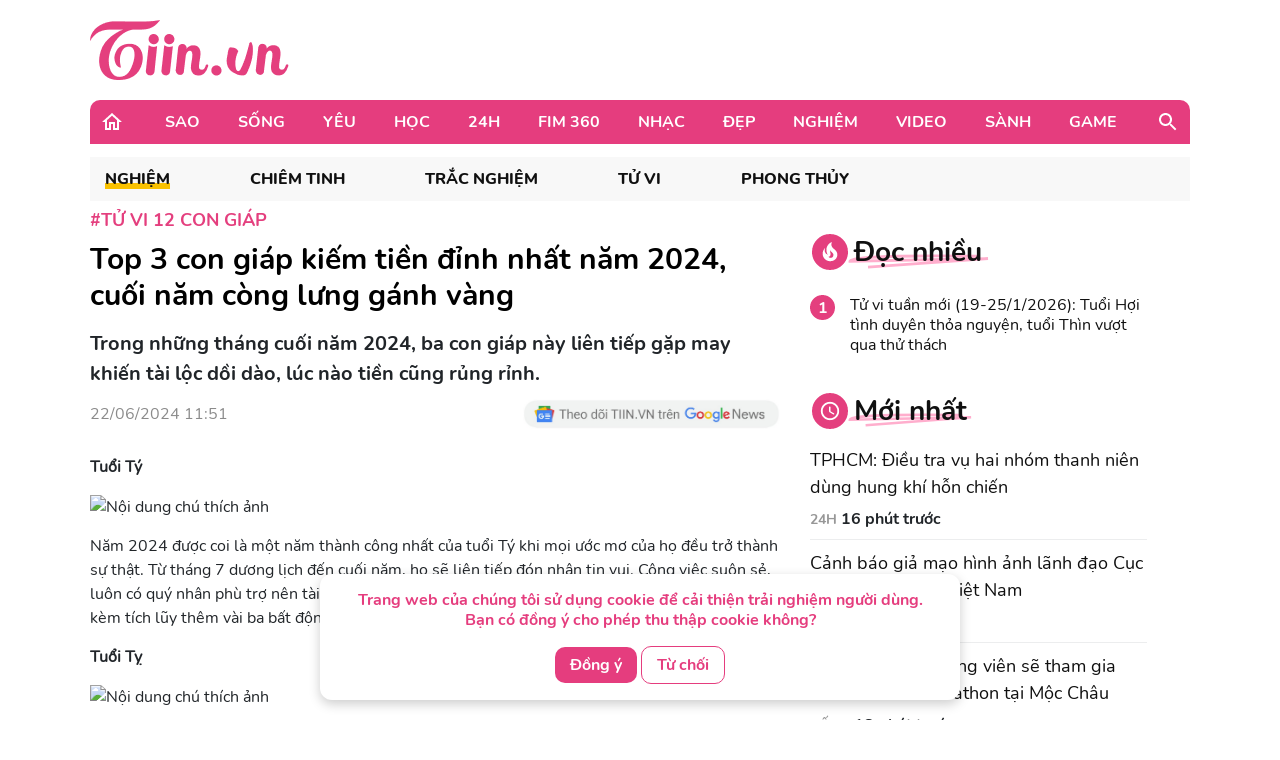

--- FILE ---
content_type: text/html; charset=UTF-8
request_url: https://tiin.vn/chuyen-muc/tu-vi/top-3-con-giap-kiem-tien-dinh-nhat-nam-2024-cuoi-nam-cong-lung-ganh-vang.html
body_size: 34159
content:
<!doctype html>
<html lang="vi">
<head>
    <meta charset="UTF-8">
    <meta name="csrf-token" content="HPRI7K5TZjH4Rc99eRZd1zMSZRAtonWYqBwDnStx">
    <meta content="width=device-width, initial-scale=1, minimum-scale=1, maximum-scale=5, user-scalable=1" name="viewport"/>
    <title>
            Top 3 con giáp kiếm tiền đỉnh nhất năm 2024, cuối năm còng lưng gánh vàng
    </title>
    <meta http-equiv="X-UA-Compatible" content="ie=edge">
    <meta name="google-site-verification" content="lhklZg8qtIf9C7YBlgxDiscoMVv7fIrjzDRhHU6jlWc"/>
    <meta http-equiv="content-language" content="vi"/>
    <meta name="geo.country" content="VN"/>
    <meta name="geo.region" content="VN-HN"/>
    <meta name="geo.placename" content="Hà Nội"/>
    <meta name="geo.position" content="21.033333;105.85"/>
    <meta property="fb:app_id" content="1633476786944919"/>
    <meta property="fb:pages" content="244783322219027"/>
    <meta name="dc.publisher" content="Tiin.vn"/>
    <meta name="dc.identifier" content="Tiin.vn"/>
    <meta name="dc.language" content="vi-VN"/>
    <meta property="og:url" content="https://tiin.vn/chuyen-muc/tu-vi/top-3-con-giap-kiem-tien-dinh-nhat-nam-2024-cuoi-nam-cong-lung-ganh-vang.html"/>
    <meta property="og:type" content="article"/>
    <meta name="p:domain_verify" content="46c94fb88828eb5a4a970bfd116824a7"/>
    <meta name="facebook-domain-verification" content="0f1pba8a63bm2cghgmg09lzd7f5sc1" />
                        
        <meta property="description" content="Trong những tháng cuối năm 2024, ba con giáp này liên tiếp gặp may khiến tài lộc dồi dào, lúc nào tiền cũng rủng rỉnh."/>
    <meta name="description" content="Trong những tháng cuối năm 2024, ba con giáp này liên tiếp gặp may khiến tài lộc dồi dào, lúc nào tiền cũng rủng rỉnh."/>
    <meta property="keywords" content="Tử vi 12 con giáp,tử vi con giáp,12 con giáp"/>
    <meta property="og:title" content="Top 3 con giáp kiếm tiền đỉnh nhất năm 2024, cuối năm còng lưng gánh vàng"/>
    <meta property="og:description" content="Trong những tháng cuối năm 2024, ba con giáp này liên tiếp gặp may khiến tài lộc dồi dào, lúc nào tiền cũng rủng rỉnh."/>
    <meta property="og:image"content="https://newsmd2fr.keeng.vn/tiin/archive/imageslead/2024/06/22/thumb4_0dd6e56b8b011ffcc51ba7a3f161913d.jpg"/>
    <meta property="og:site_name" content="Top 3 con giáp kiếm tiền đỉnh nhất năm 2024, cuối năm còng lưng gánh vàng"/>
    <meta name="news_keywords" content="Tử vi 12 con giáp,tử vi con giáp,12 con giáp" />
    <meta name="keywords" content="Tử vi 12 con giáp,tử vi con giáp,12 con giáp" />
    <link rel="preload" href="https://newsmd2fr.keeng.vn/tiin/archive/imageslead/2024/06/22/thumb4_0dd6e56b8b011ffcc51ba7a3f161913d.jpg" as="image" />
    <meta property="dable:title" content="Top 3 con giáp kiếm tiền đỉnh nhất năm 2024, cuối năm còng lưng gánh vàng">
    <meta property="article:section" content="Nghiệm">
    <meta property="dable:item_id" content="3509482">
            <meta property="article:published_time" content="2024-06-22T11:51:00+07:00">
    
            <meta property="article:modified_time" content="2024-06-22T11:51:06+07:00"/>
    


    <meta name="dc.source" content="http://www.tiin.vn"/>
    <meta name="dc.language" content="vi-VN"/>
    <meta name="dc.title" content="Trang tin tổng hợp giới trẻ - Tiin.vn"/>
    <meta property="article:publisher" content="https://www.facebook.com/tiin.vn"/>
    <meta property="article:author" content="https://www.facebook.com/tiin.vn"/>
            <link rel="canonical" href="https://tiin.vn/chuyen-muc/tu-vi/top-3-con-giap-kiem-tien-dinh-nhat-nam-2024-cuoi-nam-cong-lung-ganh-vang.html"/>
        <meta property="og:video:width" content="400"/>
    <meta property="og:video:height" content="227"/>
    <meta name="robots" content="max-image-preview:large,  noarchive, index, follow"/>
    <meta name="googlebot" content="index,follow"/>
    <meta name="author" content="Tiin" />
    <meta name="slurp" content="index,follow"/>
    <meta name="msnbot" content="index,follow"/>
    <meta name="Facebot" content="index,follow"/>
    <meta name="revisit-after" content="days"/>
    
    <link rel="shortcut icon" href="https://tiin.vn/favicon.ico"/>
    <link rel="stylesheet" href="https://tiin.vn/css/bootstrap.min.css?v=8688">
    <link rel="preload" href="https://tiin.vn/css/bootstrap.min.css?v=8688" as="style">


        
    

    <style>
        .detail video {
            width: 100%;
        }

        .video-js .vjs-big-play-button {
            height: 60px !important;
            left: 50% !important;
            /*line-height: 59px !important;*/
            margin-left: -30px;
            border-radius: 60px !important;
            margin-top: -30px;
            top: 50% !important;
            width: 60px !important;
        }

        .hot_news_img .video-js {
            margin-top: 15px;
        }

        .hot_news_img .vjs_video_3 {
            width: 100%;
        }

        .btn-back {
            background: #ECEDEE;
            border-radius: 5px;
        }
    </style>
    


    <link rel="stylesheet" href="https://tiin.vn/css/index.css?v=8688">
    <link rel="preload" href="https://tiin.vn/css/index.css?v=8688" as="style">
    <link rel="preload" href="https://tiin.vn/fonts/nunito/Nunito-Bold.ttf" as="font" type="font/ttf" crossorigin>
    <link rel="preload" href="https://tiin.vn/fonts/nunito/Nunito-ExtraBold.ttf" as="font" type="font/ttf" crossorigin>
    <link rel="preload" href="https://tiin.vn/fonts/nunito/Nunito-Regular.ttf" as="font" type="font/ttf" crossorigin>

        <!-- Global site tag (gtag.js_wap) - Google Analytics: total-->
        <script>

            (function (i, s, o, g, r, a, m) {
                i['GoogleAnalyticsObject'] = r;
                i[r] = i[r] || function () {
                    (i[r].q = i[r].q || []).push(arguments)
                }, i[r].l = 1 * new Date();
                a = s.createElement(o),
                    m = s.getElementsByTagName(o)[0];
                a.async = 1;
                a.src = g;
                m.parentNode.insertBefore(a, m)
            })(window, document, 'script', 'https://www.google-analytics.com/analytics.js', 'ga');
            ga('create', 'UA-25476266-7', 'auto', 'clientTracker');

            ga('send', 'pageview');
            ga('clientTracker.send', 'pageview');

        </script>

        <!-- Global site tag (gtag.js_wap) - Google Analytics -->
        <script async src="https://www.googletagmanager.com/gtag/js?id=UA-167325170-1"></script>
        <script>
            window.dataLayer = window.dataLayer || [];

            function gtag() {
                dataLayer.push(arguments);
            }

            gtag('js', new Date());

            gtag('config', 'UA-167325170-1');
        </script>


        <!-- Global site tag (gtag.js) - Google Analytics -->
        <script async src="https://www.googletagmanager.com/gtag/js?id=UA-169023656-1"></script>
        <script>
            window.dataLayer = window.dataLayer || [];

            function gtag() {
                dataLayer.push(arguments);
            }

            gtag('js', new Date());

            gtag('config', 'UA-169023656-1');
        </script>

        <!-- Global site tag (gtag.js) - Google Analytics -->
        <script async src="https://www.googletagmanager.com/gtag/js?id=G-6ET3T66WLT"></script>
        <script>
            window.dataLayer = window.dataLayer || [];
            function gtag(){dataLayer.push(arguments);}
            gtag('js', new Date());

            gtag('config', 'G-6ET3T66WLT');
        </script>

    <script async src="https://static.amcdn.vn/tka/cdn.js"; type="text/javascript"></script>
    <script>
        var arfAsync = arfAsync || [];
    </script>
    <script id="arf-core-js" onerror="window.arferrorload=true;" src="//media1.admicro.vn/cms/Arf.min.js"; async></script>

    <!-- Facebook Pixel Code -->
    <script>
        !function (f, b, e, v, n, t, s) {
            if (f.fbq) return;
            n = f.fbq = function () {
                n.callMethod ?
                    n.callMethod.apply(n, arguments) : n.queue.push(arguments)
            };
            if (!f._fbq) f._fbq = n;
            n.push = n;
            n.loaded = !0;
            n.version = '2.0';
            n.queue = [];
            t = b.createElement(e);
            t.async = !0;
            t.src = v;
            s = b.getElementsByTagName(e)[0];
            s.parentNode.insertBefore(t, s)
        }(window, document, 'script',
            'https://connect.facebook.net/en_US/fbevents.js');
        fbq('init', '132988607389732');
        fbq('track', 'PageView');
    </script>
    <noscript><img height="1" width="1" style="display:none"
            src="https://www.facebook.com/tr?id=132988607389732&ev=PageView&noscript=1" /></noscript>
    <!-- End Facebook Pixel Code -->
     
    
    <script async src="https://securepubads.g.doubleclick.net/tag/js/gpt.js" crossorigin="anonymous"></script>
    <script>
        window.googletag = window.googletag || {cmd: []};
        googletag.cmd.push(function() {
            googletag.defineSlot('/55237200/vtm_tiin/vtm_tiin_web_right', [300, 250], 'div-gpt-ad-1757665183200-0').addService(googletag.pubads());
            googletag.pubads().enableSingleRequest();
            googletag.enableServices();
        });
    </script>

</head>
<div id="cookie-consent" class="cookie-consent-box hidden">
    <p>Trang web của chúng tôi sử dụng cookie để cải thiện trải nghiệm người dùng. Bạn có đồng ý cho phép thu thập cookie không?</p>
    <button class="accept-cookie" id="accept-cookie">Đồng ý</button>
    <button class="decline-cookie" id="decline-cookie">Từ chối</button>
</div>

<script>
    document.addEventListener('DOMContentLoaded', () => {
        const consentBox = document.getElementById('cookie-consent');
        if (!consentBox) return;

        // 1️⃣ Kiểm tra xem cookie_consent đã tồn tại chưa
        const hasConsent = document.cookie.split('; ').some(row => row.startsWith('cookie_consent='));
        console.log('hasConsent:', hasConsent);
        

        if (!hasConsent) {
            // 2️⃣ Nếu chưa có cookie => hiển thị box với hiệu ứng sau 1 chút (tránh nháy)
            consentBox.classList.remove('hidden');
            setTimeout(() => consentBox.classList.add('show'), 200);
        }

        // 3️⃣ Khi người dùng bấm chọn
        const setConsent = (value) => {
            const expires = new Date(Date.now() + 180 * 864e5).toUTCString(); // 6 tháng
            document.cookie = `cookie_consent=${value}; expires=${expires}; path=/`;

            // Ẩn box với hiệu ứng trượt xuống
            consentBox.classList.remove('show');
            consentBox.classList.add('hide');
            setTimeout(() => consentBox.classList.add('hidden'), 600);
        };

        document.getElementById('accept-cookie').addEventListener('click', () => setConsent('accepted'));
        document.getElementById('decline-cookie').addEventListener('click', () => setConsent('declined'));
    });
</script>




<body>
<div id="app" class="wrap-1100 mx-auto" >


    <div id="fb-root"></div>
    <script async defer crossorigin="anonymous"
            src="https://connect.facebook.net/vi_VN/sdk.js#xfbml=1&version=v8.0&appId=1877625995669578&autoLogAppEvents=1"
            nonce="r6YlZeoO"></script>


        <script defer>
        function logClick(position, linkRedirect) {
            let apiLog = 'https://apiv2.tiin.vn/apitiinservice/clickView';
            var formdata = new FormData();
            formdata.append('check',position);
            formdata.append('source','web');
            fetch(apiLog,
                {
                    method: "POST",
                    body: formdata
                })
                .then(function(res){ console.log('then',res) })
                .catch(function(res){ console.log('catch',res) })
        }
    </script>

    <div id="AdvHomeTop" style="text-align: center" class="ads-common-box"
         data-id="50065" data-value="AdvHomeTop"
    >
                    <script defer type="text/javascript">
	/* load placement: tiin-billboard, for account: Viettel, site: tiin.vn, size: 970x250 - display */
	var _avlVar = _avlVar || [];
	_avlVar.push(["9a5a2f94f94e43d1a4ffc5027a9f3c33","[yo_page_url]","[width]","[height]"]);
</script>
<script defer type="text/javascript" src="//ss.yomedia.vn/js/yomedia-sdk.js?v=3" id="s-9a5a2f94f94e43d1a4ffc5027a9f3c33" async></script>
            </div>

<div class="container"
     style="background-image: url('https://newsmd2fr.keeng.vn/tiin/archive/flash/2022/02/16/ef94abc38210be6fcebc21b57c1146ad.png'); background-size: 100% 96px; background-repeat: no-repeat; width: 1280px;background-color: white">
    <div class="row justify-content-between align-items-center" style="padding: 20px 0">
                    <div class="col-md-2 mb-0">
                <a href="https://tiin.vn" title="Trang tin tức tổng hợp giới trẻ - Tiin.vn">
                    <img style="width:199px" src="https://tiin.vn/images/footer/logo.png" class="lazyload"
                         alt="Trang tin tức tổng hợp giới trẻ - Tiin.vn">
                </a>
            </div>
        
    </div>

</div>


    <div class="menu-header container" style="border-radius: 10px 10px 0px 0px;">
        <div class="container-menu position-relative h-100 d-flex align-items-center">
            <a style="margin: 0 22px 0 10px" href="https://tiin.vn">
                <img class="lazyload" data-src="https://tiin.vn/images/header/home.svg" alt="tiin.vn">
            </a>

            <div class="mr-auto">
                                                                                        <div class="item" style="display: table-cell">
                                <a class="title d-block"
                                   href="https://tiin.vn/sao.html">Sao</a>
                                <div class="box-item position-absolute container">
                                    <a href="https://tiin.vn/sao.html"
                                       class="parent-cate-title">Sao</a>
                                    <div class="clearfix row" style="padding-right: 15px">
                                        <ul class="list-sub-cate col-md-2">
                                                                                            <a href="https://tiin.vn/sao/sao-viet.html">
                                                    <li class="sub-cate-item">Sao Việt</li>
                                                </a>
                                                                                            <a href="https://tiin.vn/sao/sao-han.html">
                                                    <li class="sub-cate-item">Sao châu Á</li>
                                                </a>
                                                                                            <a href="https://tiin.vn/sao/sao-hollywood.html">
                                                    <li class="sub-cate-item">Sao Âu Mỹ</li>
                                                </a>
                                                                                    </ul>
                                        <div class="news col-md-10" style="margin-top: -20px">
                                            <div class="row">
                                                                                                                                                            <div class="news-item col-md-3">
                                                            <a class="link" href="https://tiin.vn/chuyen-muc/sao/phim-tet-bau-vat-troi-cho-he-lo-hau-truong.html">
                                                                <img
                                                                    data-src="https://newsmd2fr.keeng.vn/tiin/archive/imageslead/2026/01/26/thumb00_ihwlgjbuwnf4mbu427rrles1csjcixna6wap_320.jpg"
                                                                    class="lazyload" style="width: 215px">
                                                            </a>
                                                            <a href="https://tiin.vn/chuyen-muc/sao/phim-tet-bau-vat-troi-cho-he-lo-hau-truong.html">
                                                                <p class="news-title">
                                                                    Phim Tết &#039;Báu vật trời cho&#039; hé lộ hậu trường
                                                                                                                                    </p>
                                                            </a>
                                                        </div>
                                                                                                            <div class="news-item col-md-3">
                                                            <a class="link" href="https://tiin.vn/chuyen-muc/sao/touliver-khong-con-nhu-xua.html">
                                                                <img
                                                                    data-src="https://newsmd2fr.keeng.vn/tiin/archive/imageslead/2026/01/26/thumb00_exqtiwq7wcv77k6s5ggqa92wzr867bmi8wap_320.jpg"
                                                                    class="lazyload" style="width: 215px">
                                                            </a>
                                                            <a href="https://tiin.vn/chuyen-muc/sao/touliver-khong-con-nhu-xua.html">
                                                                <p class="news-title">
                                                                    Touliver không còn như xưa?
                                                                                                                                    </p>
                                                            </a>
                                                        </div>
                                                                                                            <div class="news-item col-md-3">
                                                            <a class="link" href="https://tiin.vn/chuyen-muc/sao/nghe-si-truong-giang-viet-tam-thu-xin-loi-vo-va-cac-con.html">
                                                                <img
                                                                    data-src="https://newsmd2fr.keeng.vn/tiin/archive/imageslead/2026/01/25/thumb00_1kani1nb4b5mvxj2viov73f1c3kybrf36wap_320.jpg"
                                                                    class="lazyload" style="width: 215px">
                                                            </a>
                                                            <a href="https://tiin.vn/chuyen-muc/sao/nghe-si-truong-giang-viet-tam-thu-xin-loi-vo-va-cac-con.html">
                                                                <p class="news-title">
                                                                    Nghệ sĩ Trường Giang viết tâm thư xin lỗi vợ và các con
                                                                                                                                    </p>
                                                            </a>
                                                        </div>
                                                                                                            <div class="news-item col-md-3">
                                                            <a class="link" href="https://tiin.vn/chuyen-muc/sao/minh-tinh-vi-sao-dua-anh-toi-dot-ngot-qua-doi.html">
                                                                <img
                                                                    data-src="https://newsmd2fr.keeng.vn/tiin/archive/imageslead/2026/01/24/thumb00_vz584frjp9w6fgcr97b2bp6zsahvtpfw8wap_320.jpg"
                                                                    class="lazyload" style="width: 215px">
                                                            </a>
                                                            <a href="https://tiin.vn/chuyen-muc/sao/minh-tinh-vi-sao-dua-anh-toi-dot-ngot-qua-doi.html">
                                                                <p class="news-title">
                                                                    Minh tinh Vì Sao Đưa Anh Tới đột ngột qua đời
                                                                                                                                    </p>
                                                            </a>
                                                        </div>
                                                                                                                                                </div>
                                        </div>
                                    </div>
                                </div>
                            </div>
                                                                                                <div class="item" style="display: table-cell">
                                <a class="title d-block"
                                   href="https://tiin.vn/song.html">Sống</a>
                                <div class="box-item position-absolute container">
                                    <a href="https://tiin.vn/song.html"
                                       class="parent-cate-title">Sống</a>
                                    <div class="clearfix row" style="padding-right: 15px">
                                        <ul class="list-sub-cate col-md-2">
                                                                                            <a href="https://tiin.vn/song/loi-song.html">
                                                    <li class="sub-cate-item">Lối sống</li>
                                                </a>
                                                                                            <a href="https://tiin.vn/song/phong-cach.html">
                                                    <li class="sub-cate-item">Phong cách</li>
                                                </a>
                                                                                            <a href="https://tiin.vn/song/check-in.html">
                                                    <li class="sub-cate-item">Check-in</li>
                                                </a>
                                                                                            <a href="https://tiin.vn/song/vba.html">
                                                    <li class="sub-cate-item">VBA</li>
                                                </a>
                                                                                            <a href="https://tiin.vn/song/hot-trend.html">
                                                    <li class="sub-cate-item">Hot Trend</li>
                                                </a>
                                                                                    </ul>
                                        <div class="news col-md-10" style="margin-top: -20px">
                                            <div class="row">
                                                                                                                                                            <div class="news-item col-md-3">
                                                            <a class="link" href="https://tiin.vn/chuyen-muc/song/hon-4-000-van-dong-vien-se-tham-gia-vietnam-trail-marathon-tai-moc-chau.html">
                                                                <img
                                                                    data-src="https://newsmd2fr.keeng.vn/tiin/archive/imageslead/2026/01/27/thumb00_2na3u3cqvwdayiq5o6psdti3g2ewxq5g4wap_320.jpg"
                                                                    class="lazyload" style="width: 215px">
                                                            </a>
                                                            <a href="https://tiin.vn/chuyen-muc/song/hon-4-000-van-dong-vien-se-tham-gia-vietnam-trail-marathon-tai-moc-chau.html">
                                                                <p class="news-title">
                                                                    Hơn 4.000 vận động viên sẽ tham gia Vietnam Trail Marathon tại Mộc Châu
                                                                                                                                    </p>
                                                            </a>
                                                        </div>
                                                                                                            <div class="news-item col-md-3">
                                                            <a class="link" href="https://tiin.vn/chuyen-muc/song/sau-nang-nguc-choi-pickleball-co-no-tui.html">
                                                                <img
                                                                    data-src="https://newsmd2fr.keeng.vn/tiin/archive/imageslead/2026/01/27/thumb00_1w8axlv9s74npoxb5f0o3onqk3t7nirb9wap_320.jpg"
                                                                    class="lazyload" style="width: 215px">
                                                            </a>
                                                            <a href="https://tiin.vn/chuyen-muc/song/sau-nang-nguc-choi-pickleball-co-no-tui.html">
                                                                <p class="news-title">
                                                                    Sau nâng ngực, chơi pickleball có &#039;nổ túi&#039;?
                                                                                                                                    </p>
                                                            </a>
                                                        </div>
                                                                                                            <div class="news-item col-md-3">
                                                            <a class="link" href="https://tiin.vn/chuyen-muc/song/virus-nipah-quay-tro-lai-chau-a-bo-y-te-kich-hoat-giam-sat-phong-dich.html">
                                                                <img
                                                                    data-src="https://newsmd2fr.keeng.vn/tiin/archive/imageslead/2026/01/27/thumb00_o9r5d872wf6zc6fteodqr4s4uv7oxm2z8wap_320.jpg"
                                                                    class="lazyload" style="width: 215px">
                                                            </a>
                                                            <a href="https://tiin.vn/chuyen-muc/song/virus-nipah-quay-tro-lai-chau-a-bo-y-te-kich-hoat-giam-sat-phong-dich.html">
                                                                <p class="news-title">
                                                                    Virus Nipah quay trở lại châu Á, Bộ Y tế kích hoạt giám sát phòng dịch
                                                                                                                                    </p>
                                                            </a>
                                                        </div>
                                                                                                            <div class="news-item col-md-3">
                                                            <a class="link" href="https://tiin.vn/chuyen-muc/song/du-khach-viet-uu-tien-cac-ky-nghi-ngan-gan-nha.html">
                                                                <img
                                                                    data-src="https://newsmd2fr.keeng.vn/tiin/archive/imageslead/2026/01/26/thumb00_x0m0e2s89ujepxlotiv7zg7mjgajxvgg3wap_320.jpg"
                                                                    class="lazyload" style="width: 215px">
                                                            </a>
                                                            <a href="https://tiin.vn/chuyen-muc/song/du-khach-viet-uu-tien-cac-ky-nghi-ngan-gan-nha.html">
                                                                <p class="news-title">
                                                                    Du khách Việt ưu tiên các kỳ nghỉ ngắn gần nhà
                                                                                                                                    </p>
                                                            </a>
                                                        </div>
                                                                                                                                                </div>
                                        </div>
                                    </div>
                                </div>
                            </div>
                                                                                                <div class="item" style="display: table-cell">
                                <a class="title d-block"
                                   href="https://tiin.vn/yeu.html">Yêu</a>
                                <div class="box-item position-absolute container">
                                    <a href="https://tiin.vn/yeu.html"
                                       class="parent-cate-title">Yêu</a>
                                    <div class="clearfix row" style="padding-right: 15px">
                                        <ul class="list-sub-cate col-md-2">
                                                                                            <a href="https://tiin.vn/yeu/nhat-ky.html">
                                                    <li class="sub-cate-item">Nhật ký</li>
                                                </a>
                                                                                            <a href="https://tiin.vn/yeu/love-story.html">
                                                    <li class="sub-cate-item">Love Story</li>
                                                </a>
                                                                                            <a href="https://tiin.vn/yeu/360-do-yeu.html">
                                                    <li class="sub-cate-item">360 độ Yêu</li>
                                                </a>
                                                                                    </ul>
                                        <div class="news col-md-10" style="margin-top: -20px">
                                            <div class="row">
                                                                                                                                                            <div class="news-item col-md-3">
                                                            <a class="link" href="https://tiin.vn/chuyen-muc/yeu/tha-de-con-e-con-hon-ga-vao-nha-co-3-dau-hieu-nay.html">
                                                                <img
                                                                    data-src="https://newsmd2fr.keeng.vn/tiin/archive/imageslead/2026/01/19/thumb00_d9da22135eee08ef56ff7ffc5f06e771wap_320.jpg"
                                                                    class="lazyload" style="width: 215px">
                                                            </a>
                                                            <a href="https://tiin.vn/chuyen-muc/yeu/tha-de-con-e-con-hon-ga-vao-nha-co-3-dau-hieu-nay.html">
                                                                <p class="news-title">
                                                                    Thà để con &#039;ế&#039; còn hơn gả vào nhà có 3 dấu hiệu này
                                                                                                                                    </p>
                                                            </a>
                                                        </div>
                                                                                                            <div class="news-item col-md-3">
                                                            <a class="link" href="https://tiin.vn/chuyen-muc/yeu/khi-doi-song-hon-nhan-phoi-tran-tren-mang.html">
                                                                <img
                                                                    data-src="https://newsmd2fr.keeng.vn/tiin/archive/imageslead/2026/01/10/thumb00_l64gz57v3nu6nk6mufv647h55p47pes49wap_320.jpg"
                                                                    class="lazyload" style="width: 215px">
                                                            </a>
                                                            <a href="https://tiin.vn/chuyen-muc/yeu/khi-doi-song-hon-nhan-phoi-tran-tren-mang.html">
                                                                <p class="news-title">
                                                                    Khi đời sống hôn nhân &#039;phơi trần&#039; trên mạng
                                                                                                                                    </p>
                                                            </a>
                                                        </div>
                                                                                                            <div class="news-item col-md-3">
                                                            <a class="link" href="https://tiin.vn/chuyen-muc/yeu/ra-soat-cac-quy-dinh-luat-hon-nhan-va-gia-dinh-nam-2014-de-phu-hop-tinh-hinh-moi.html">
                                                                <img
                                                                    data-src="https://newsmd2fr.keeng.vn/tiin/archive/imageslead/2025/12/24/thumb00_xmkie2k3pa74cwkkwtlwufixqano9g7r5wap_320.jpg"
                                                                    class="lazyload" style="width: 215px">
                                                            </a>
                                                            <a href="https://tiin.vn/chuyen-muc/yeu/ra-soat-cac-quy-dinh-luat-hon-nhan-va-gia-dinh-nam-2014-de-phu-hop-tinh-hinh-moi.html">
                                                                <p class="news-title">
                                                                    Rà soát các quy định Luật Hôn nhân và Gia đình năm 2014 để phù hợp tình hình mới
                                                                                                                                    </p>
                                                            </a>
                                                        </div>
                                                                                                            <div class="news-item col-md-3">
                                                            <a class="link" href="https://tiin.vn/chuyen-muc/yeu/ky-thuat-us-hifu-mang-lai-phep-mau-cho-gia-dinh-hiem-muon.html">
                                                                <img
                                                                    data-src="https://newsmd2fr.keeng.vn/tiin/archive/imageslead/2025/12/18/thumb00_tcpj05rse6j577d8uxd4tafcem94ctj35wap_320.jpg"
                                                                    class="lazyload" style="width: 215px">
                                                            </a>
                                                            <a href="https://tiin.vn/chuyen-muc/yeu/ky-thuat-us-hifu-mang-lai-phep-mau-cho-gia-dinh-hiem-muon.html">
                                                                <p class="news-title">
                                                                    Kỹ thuật US-HIFU mang lại phép màu cho gia đình hiếm muộn
                                                                                                                                    </p>
                                                            </a>
                                                        </div>
                                                                                                                                                </div>
                                        </div>
                                    </div>
                                </div>
                            </div>
                                                                                                <div class="item" style="display: table-cell">
                                <a class="title d-block"
                                   href="https://tiin.vn/hoc.html">Học</a>
                                <div class="box-item position-absolute container">
                                    <a href="https://tiin.vn/hoc.html"
                                       class="parent-cate-title">Học</a>
                                    <div class="clearfix row" style="padding-right: 15px">
                                        <ul class="list-sub-cate col-md-2">
                                                                                            <a href="https://tiin.vn/hoc/tuyen-sinh.html">
                                                    <li class="sub-cate-item">Tuyển sinh</li>
                                                </a>
                                                                                            <a href="https://tiin.vn/hoc/con-nha-nguoi-ta.html">
                                                    <li class="sub-cate-item">Con nhà người ta</li>
                                                </a>
                                                                                            <a href="https://tiin.vn/hoc/bi-kip.html">
                                                    <li class="sub-cate-item">Bí kíp</li>
                                                </a>
                                                                                            <a href="https://tiin.vn/hoc/ong-kinh-hoc-duong.html">
                                                    <li class="sub-cate-item">Ống kính học đường</li>
                                                </a>
                                                                                    </ul>
                                        <div class="news col-md-10" style="margin-top: -20px">
                                            <div class="row">
                                                                                                                                                            <div class="news-item col-md-3">
                                                            <a class="link" href="https://tiin.vn/chuyen-muc/hoc/khai-tu-to-hop-c00-a00-cac-truong-dai-hoc-dinh-hinh-lai-luat-choi-tuyen-sinh-2026.html">
                                                                <img
                                                                    data-src="https://newsmd2fr.keeng.vn/tiin/archive/imageslead/2026/01/27/thumb00_rr3h21th9kvnwumnd3uqp3ezz4ykrldc3wap_320.jpg"
                                                                    class="lazyload" style="width: 215px">
                                                            </a>
                                                            <a href="https://tiin.vn/chuyen-muc/hoc/khai-tu-to-hop-c00-a00-cac-truong-dai-hoc-dinh-hinh-lai-luat-choi-tuyen-sinh-2026.html">
                                                                <p class="news-title">
                                                                    &#039;Khai tử&#039; tổ hợp C00, A00: Các trường đại học định hình lại &#039;luật chơi&#039; tuyển sinh 2026
                                                                                                                                    </p>
                                                            </a>
                                                        </div>
                                                                                                            <div class="news-item col-md-3">
                                                            <a class="link" href="https://tiin.vn/chuyen-muc/hoc/tphcm-con-nhieu-kho-khan-trong-bo-tri-day-hoc-2-buoi-ngay.html">
                                                                <img
                                                                    data-src="https://newsmd2fr.keeng.vn/tiin/archive/imageslead/2026/01/26/thumb00_cjgvq88bghk8j4bbsnnh3diezwvyyzan5wap_320.jpg"
                                                                    class="lazyload" style="width: 215px">
                                                            </a>
                                                            <a href="https://tiin.vn/chuyen-muc/hoc/tphcm-con-nhieu-kho-khan-trong-bo-tri-day-hoc-2-buoi-ngay.html">
                                                                <p class="news-title">
                                                                    TPHCM: Còn nhiều khó khăn trong bố trí dạy học 2 buổi/ngày
                                                                                                                                    </p>
                                                            </a>
                                                        </div>
                                                                                                            <div class="news-item col-md-3">
                                                            <a class="link" href="https://tiin.vn/chuyen-muc/hoc/truong-cao-dang-ky-thuat-dong-nai-thu-sai-gan-1-3-ty-dong-cua-sinh-vien.html">
                                                                <img
                                                                    data-src="https://newsmd2fr.keeng.vn/tiin/archive/imageslead/2026/01/26/thumb00_hcdewrjcl2pl0ykygbi7sixf2odzcnk51wap_320.jpg"
                                                                    class="lazyload" style="width: 215px">
                                                            </a>
                                                            <a href="https://tiin.vn/chuyen-muc/hoc/truong-cao-dang-ky-thuat-dong-nai-thu-sai-gan-1-3-ty-dong-cua-sinh-vien.html">
                                                                <p class="news-title">
                                                                    Trường Cao đẳng Kỹ thuật Đồng Nai thu sai gần 1,3 tỷ đồng của sinh viên
                                                                                                                                    </p>
                                                            </a>
                                                        </div>
                                                                                                            <div class="news-item col-md-3">
                                                            <a class="link" href="https://tiin.vn/chuyen-muc/hoc/gan-400-hoc-sinh-tieu-hoc-tim-hieu-ve-tac-hai-cua-ma-tuy.html">
                                                                <img
                                                                    data-src="https://newsmd2fr.keeng.vn/tiin/archive/imageslead/2026/01/26/thumb00_wr7jcft5284zx75yv62jl0vhfa76pvyc9wap_320.jpg"
                                                                    class="lazyload" style="width: 215px">
                                                            </a>
                                                            <a href="https://tiin.vn/chuyen-muc/hoc/gan-400-hoc-sinh-tieu-hoc-tim-hieu-ve-tac-hai-cua-ma-tuy.html">
                                                                <p class="news-title">
                                                                    Gần 400 học sinh tiểu học tìm hiểu về tác hại của ma túy
                                                                                                                                    </p>
                                                            </a>
                                                        </div>
                                                                                                                                                </div>
                                        </div>
                                    </div>
                                </div>
                            </div>
                                                                                                <div class="item" style="display: table-cell">
                                <a class="title d-block"
                                   href="https://tiin.vn/24.html">24H</a>
                                <div class="box-item position-absolute container">
                                    <a href="https://tiin.vn/24.html"
                                       class="parent-cate-title">24H</a>
                                    <div class="clearfix row" style="padding-right: 15px">
                                        <ul class="list-sub-cate col-md-2">
                                                                                            <a href="https://tiin.vn/24/the.html">
                                                    <li class="sub-cate-item">Thể Thao</li>
                                                </a>
                                                                                            <a href="https://tiin.vn/24/thoi-su.html">
                                                    <li class="sub-cate-item">Thời sự</li>
                                                </a>
                                                                                            <a href="https://tiin.vn/24/an.html">
                                                    <li class="sub-cate-item">Án</li>
                                                </a>
                                                                                    </ul>
                                        <div class="news col-md-10" style="margin-top: -20px">
                                            <div class="row">
                                                                                                                                                            <div class="news-item col-md-3">
                                                            <a class="link" href="https://tiin.vn/chuyen-muc/an/tphcm-dieu-tra-vu-hai-nhom-thanh-nien-dung-hung-khi-hon-chien.html">
                                                                <img
                                                                    data-src="https://newsmd2fr.keeng.vn/tiin/archive/imageslead/2026/01/27/thumb00_l8uq2vgfyf8a9ptzb3lv8l29q3ckscse6wap_320.jpg"
                                                                    class="lazyload" style="width: 215px">
                                                            </a>
                                                            <a href="https://tiin.vn/chuyen-muc/an/tphcm-dieu-tra-vu-hai-nhom-thanh-nien-dung-hung-khi-hon-chien.html">
                                                                <p class="news-title">
                                                                    TPHCM: Điều tra vụ hai nhóm thanh niên dùng hung khí hỗn chiến
                                                                                                                                    </p>
                                                            </a>
                                                        </div>
                                                                                                            <div class="news-item col-md-3">
                                                            <a class="link" href="https://tiin.vn/chuyen-muc/thoi-su/canh-bao-gia-mao-hinh-anh-lanh-dao-cuc-du-lich-quoc-gia-viet-nam.html">
                                                                <img
                                                                    data-src="https://newsmd2fr.keeng.vn/tiin/archive/imageslead/2026/01/27/thumb00_j1ajw55av1a8he6lf0pud2rs9p4qgr7w4wap_320.jpg"
                                                                    class="lazyload" style="width: 215px">
                                                            </a>
                                                            <a href="https://tiin.vn/chuyen-muc/thoi-su/canh-bao-gia-mao-hinh-anh-lanh-dao-cuc-du-lich-quoc-gia-viet-nam.html">
                                                                <p class="news-title">
                                                                    Cảnh báo giả mạo hình ảnh lãnh đạo Cục Du lịch Quốc gia Việt Nam
                                                                                                                                    </p>
                                                            </a>
                                                        </div>
                                                                                                            <div class="news-item col-md-3">
                                                            <a class="link" href="https://tiin.vn/chuyen-muc/the/han-quoc-dat-cuoc-vao-the-thao-dien-tu-hut-khach-du-lich-toan-cau.html">
                                                                <img
                                                                    data-src="https://newsmd2fr.keeng.vn/tiin/archive/imageslead/2026/01/27/thumb00_xz7dq6vuz201dgd5g687jrb2luvz7dm38wap_320.jpg"
                                                                    class="lazyload" style="width: 215px">
                                                            </a>
                                                            <a href="https://tiin.vn/chuyen-muc/the/han-quoc-dat-cuoc-vao-the-thao-dien-tu-hut-khach-du-lich-toan-cau.html">
                                                                <p class="news-title">
                                                                    Hàn Quốc đặt cược vào thể thao điện tử hút khách du lịch toàn cầu
                                                                                                                                    </p>
                                                            </a>
                                                        </div>
                                                                                                            <div class="news-item col-md-3">
                                                            <a class="link" href="https://tiin.vn/chuyen-muc/the/lich-thi-dau-cua-tuyen-futsal-viet-nam-tai-giai-vo-dich-chau-a-2026.html">
                                                                <img
                                                                    data-src="https://newsmd2fr.keeng.vn/tiin/archive/imageslead/2026/01/27/thumb00_5wf4ljsvsn6w76kmxss7c3u50f7rimjn4wap_320.jpg"
                                                                    class="lazyload" style="width: 215px">
                                                            </a>
                                                            <a href="https://tiin.vn/chuyen-muc/the/lich-thi-dau-cua-tuyen-futsal-viet-nam-tai-giai-vo-dich-chau-a-2026.html">
                                                                <p class="news-title">
                                                                    Lịch thi đấu của tuyển futsal Việt Nam tại Giải vô địch châu Á 2026
                                                                                                                                    </p>
                                                            </a>
                                                        </div>
                                                                                                                                                </div>
                                        </div>
                                    </div>
                                </div>
                            </div>
                                                                                                <div class="item" style="display: table-cell">
                                <a class="title d-block"
                                   href="https://tiin.vn/phim.html">Fim 360</a>
                                <div class="box-item position-absolute container">
                                    <a href="https://tiin.vn/phim.html"
                                       class="parent-cate-title">Fim 360</a>
                                    <div class="clearfix row" style="padding-right: 15px">
                                        <ul class="list-sub-cate col-md-2">
                                                                                            <a href="https://tiin.vn/phim/phim-viet.html">
                                                    <li class="sub-cate-item">Phim Việt</li>
                                                </a>
                                                                                            <a href="https://tiin.vn/phim/phim-au-my.html">
                                                    <li class="sub-cate-item">Phim Âu Mỹ</li>
                                                </a>
                                                                                            <a href="https://tiin.vn/phim/phim-chau-a.html">
                                                    <li class="sub-cate-item">Phim Châu Á</li>
                                                </a>
                                                                                    </ul>
                                        <div class="news col-md-10" style="margin-top: -20px">
                                            <div class="row">
                                                                                                                                                            <div class="news-item col-md-3">
                                                            <a class="link" href="https://tiin.vn/chuyen-muc/phim-viet/phim-tet-khi-de-tai-gia-dinh-tro-lai-va-cuoc-dua-doanh-thu-khoc-liet.html">
                                                                <img
                                                                    data-src="https://newsmd2fr.keeng.vn/tiin/archive/imageslead/2026/01/27/thumb00_1qwalsjfmnchkrod5afh02qhtcvdveep2wap_320.jpg"
                                                                    class="lazyload" style="width: 215px">
                                                            </a>
                                                            <a href="https://tiin.vn/chuyen-muc/phim-viet/phim-tet-khi-de-tai-gia-dinh-tro-lai-va-cuoc-dua-doanh-thu-khoc-liet.html">
                                                                <p class="news-title">
                                                                    Phim Tết: Khi đề tài gia đình trở lại và cuộc đua doanh thu khốc liệt
                                                                                                                                    </p>
                                                            </a>
                                                        </div>
                                                                                                            <div class="news-item col-md-3">
                                                            <a class="link" href="https://tiin.vn/chuyen-muc/phim/doanh-thu-bet-bat-phim-van-dam-yeu-em-roi-rap-tu-28-1.html">
                                                                <img
                                                                    data-src="https://newsmd2fr.keeng.vn/tiin/archive/imageslead/2026/01/26/thumb00_0esgxlf7jkpfow9s10u521ypbeho9e582wap_320.jpg"
                                                                    class="lazyload" style="width: 215px">
                                                            </a>
                                                            <a href="https://tiin.vn/chuyen-muc/phim/doanh-thu-bet-bat-phim-van-dam-yeu-em-roi-rap-tu-28-1.html">
                                                                <p class="news-title">
                                                                    Doanh thu bết bát, phim &#039;Vạn dặm yêu em&#039; rời rạp từ 28/1
                                                                                                                                    </p>
                                                            </a>
                                                        </div>
                                                                                                            <div class="news-item col-md-3">
                                                            <a class="link" href="https://tiin.vn/chuyen-muc/phim-viet/cu-hich-tu-mui-pho-nsut-xuan-hinh-tai-xuat-man-anh-rong-mang-vi-tet-ha-noi-xua-dau-voi-phim-thi-truong.html">
                                                                <img
                                                                    data-src="https://newsmd2fr.keeng.vn/tiin/archive/imageslead/2026/01/26/thumb00_0gprn2wknuqr7h1vc2ddanf63oeu9t6x9wap_320.jpg"
                                                                    class="lazyload" style="width: 215px">
                                                            </a>
                                                            <a href="https://tiin.vn/chuyen-muc/phim-viet/cu-hich-tu-mui-pho-nsut-xuan-hinh-tai-xuat-man-anh-rong-mang-vi-tet-ha-noi-xua-dau-voi-phim-thi-truong.html">
                                                                <p class="news-title">
                                                                    Cú hích từ &#039;Mùi Phở&#039;: NSƯT Xuân Hinh tái xuất màn ảnh rộng, mang vị Tết Hà Nội xưa đấu với phim thị trường
                                                                                                                                    </p>
                                                            </a>
                                                        </div>
                                                                                                            <div class="news-item col-md-3">
                                                            <a class="link" href="https://tiin.vn/chuyen-muc/phim-viet/dai-chien-phim-tet-2026-tran-thanh-doi-dau-truong-giang-ai-se-la-vua-phong-ve.html">
                                                                <img
                                                                    data-src="https://newsmd2fr.keeng.vn/tiin/archive/imageslead/2026/01/26/thumb00_632795034121e70f027dfee15b36d544wap_320.jpg"
                                                                    class="lazyload" style="width: 215px">
                                                            </a>
                                                            <a href="https://tiin.vn/chuyen-muc/phim-viet/dai-chien-phim-tet-2026-tran-thanh-doi-dau-truong-giang-ai-se-la-vua-phong-ve.html">
                                                                <p class="news-title">
                                                                    Đại chiến phim Tết 2026: Trấn Thành đối đầu Trường Giang, ai sẽ là &#039;vua phòng vé&#039;?
                                                                                                                                    </p>
                                                            </a>
                                                        </div>
                                                                                                                                                </div>
                                        </div>
                                    </div>
                                </div>
                            </div>
                                                                                                <div class="item" style="display: table-cell">
                                <a class="title d-block"
                                   href="https://tiin.vn/nhac.html">Nhạc</a>
                                <div class="box-item position-absolute container">
                                    <a href="https://tiin.vn/nhac.html"
                                       class="parent-cate-title">Nhạc</a>
                                    <div class="clearfix row" style="padding-right: 15px">
                                        <ul class="list-sub-cate col-md-2">
                                                                                            <a href="https://tiin.vn/nhac/nhac-viet.html">
                                                    <li class="sub-cate-item">Nhạc Việt</li>
                                                </a>
                                                                                            <a href="https://tiin.vn/nhac/nhac-chau-a.html">
                                                    <li class="sub-cate-item">Nhạc Châu Á</li>
                                                </a>
                                                                                            <a href="https://tiin.vn/nhac/nhac-au-my.html">
                                                    <li class="sub-cate-item">Nhạc Âu Mỹ</li>
                                                </a>
                                                                                    </ul>
                                        <div class="news col-md-10" style="margin-top: -20px">
                                            <div class="row">
                                                                                                                                                            <div class="news-item col-md-3">
                                                            <a class="link" href="https://tiin.vn/chuyen-muc/nhac/anh-trai-say-hi-cong-bo-concert-white-valentine-tai-ha-noi.html">
                                                                <img
                                                                    data-src="https://newsmd2fr.keeng.vn/tiin/archive/imageslead/2026/01/26/thumb00_mjsyvxp0ur002fhcbsvaeh9ykbjylw098wap_320.jpg"
                                                                    class="lazyload" style="width: 215px">
                                                            </a>
                                                            <a href="https://tiin.vn/chuyen-muc/nhac/anh-trai-say-hi-cong-bo-concert-white-valentine-tai-ha-noi.html">
                                                                <p class="news-title">
                                                                    &#039;Anh trai say hi&#039; công bố concert White Valentine tại Hà Nội
                                                                                                                                    </p>
                                                            </a>
                                                        </div>
                                                                                                            <div class="news-item col-md-3">
                                                            <a class="link" href="https://tiin.vn/chuyen-muc/nhac-viet/am-nhac-thap-nien-2000-tai-sinh-trong-long-gen-z-dong-nam-a.html">
                                                                <img
                                                                    data-src="https://newsmd2fr.keeng.vn/tiin/archive/imageslead/2026/01/26/thumb00_56pzf6n0joksg0gvjs510m99l4njc9fb2wap_320.jpg"
                                                                    class="lazyload" style="width: 215px">
                                                            </a>
                                                            <a href="https://tiin.vn/chuyen-muc/nhac-viet/am-nhac-thap-nien-2000-tai-sinh-trong-long-gen-z-dong-nam-a.html">
                                                                <p class="news-title">
                                                                    Âm nhạc thập niên 2000 &#039;tái sinh&#039; trong lòng Gen Z Đông Nam Á
                                                                                                                                    </p>
                                                            </a>
                                                        </div>
                                                                                                            <div class="news-item col-md-3">
                                                            <a class="link" href="https://tiin.vn/chuyen-muc/nhac/nhom-nhac-uprize-vua-debut-da-ruc-rich-phat-hanh-album-thu-2.html">
                                                                <img
                                                                    data-src="https://newsmd2fr.keeng.vn/tiin/archive/imageslead/2026/01/21/thumb00_9174e5637ab458ad09f275b701059785wap_320.jpg"
                                                                    class="lazyload" style="width: 215px">
                                                            </a>
                                                            <a href="https://tiin.vn/chuyen-muc/nhac/nhom-nhac-uprize-vua-debut-da-ruc-rich-phat-hanh-album-thu-2.html">
                                                                <p class="news-title">
                                                                    Nhóm nhạc UPRIZE vừa debut đã rục rịch phát hành album thứ 2?
                                                                                                                                    </p>
                                                            </a>
                                                        </div>
                                                                                                            <div class="news-item col-md-3">
                                                            <a class="link" href="https://tiin.vn/chuyen-muc/nhac-viet/kien-tao-lo-trinh-dua-nghe-si-viet-vuon-tam-quoc-te-1.html">
                                                                <img
                                                                    data-src="https://newsmd2fr.keeng.vn/tiin/archive/imageslead/2026/01/21/thumb00_3bbecbb0f64f95a332dc7040d9f68638wap_320.jpg"
                                                                    class="lazyload" style="width: 215px">
                                                            </a>
                                                            <a href="https://tiin.vn/chuyen-muc/nhac-viet/kien-tao-lo-trinh-dua-nghe-si-viet-vuon-tam-quoc-te-1.html">
                                                                <p class="news-title">
                                                                    Kiến tạo lộ trình đưa nghệ sĩ Việt vươn tầm quốc tế
                                                                                                                                    </p>
                                                            </a>
                                                        </div>
                                                                                                                                                </div>
                                        </div>
                                    </div>
                                </div>
                            </div>
                                                                                                <div class="item" style="display: table-cell">
                                <a class="title d-block"
                                   href="https://tiin.vn/dep.html">Đẹp</a>
                                <div class="box-item position-absolute container">
                                    <a href="https://tiin.vn/dep.html"
                                       class="parent-cate-title">Đẹp</a>
                                    <div class="clearfix row" style="padding-right: 15px">
                                        <ul class="list-sub-cate col-md-2">
                                                                                            <a href="https://tiin.vn/dep/thoi-trang.html">
                                                    <li class="sub-cate-item">Thời Trang</li>
                                                </a>
                                                                                            <a href="https://tiin.vn/dep/tham-my.html">
                                                    <li class="sub-cate-item">Thẩm mỹ</li>
                                                </a>
                                                                                    </ul>
                                        <div class="news col-md-10" style="margin-top: -20px">
                                            <div class="row">
                                                                                                                                                            <div class="news-item col-md-3">
                                                            <a class="link" href="https://tiin.vn/chuyen-muc/dep/uniqlo-tiep-tuc-lam-moi-trang-phuc-lifewear.html">
                                                                <img
                                                                    data-src="https://newsmd2fr.keeng.vn/tiin/archive/imageslead/2026/01/26/thumb00_e34e08829bafe908e4bb9629fdae4f18wap_320.jpg"
                                                                    class="lazyload" style="width: 215px">
                                                            </a>
                                                            <a href="https://tiin.vn/chuyen-muc/dep/uniqlo-tiep-tuc-lam-moi-trang-phuc-lifewear.html">
                                                                <p class="news-title">
                                                                    UNIQLO tiếp tục &#039;làm mới&#039; trang phục LifeWear
                                                                                                                                    </p>
                                                            </a>
                                                        </div>
                                                                                                            <div class="news-item col-md-3">
                                                            <a class="link" href="https://tiin.vn/chuyen-muc/dep/3-thiet-ke-ao-dai-duoc-cac-co-gai-ua-chuong-dip-tet-2026.html">
                                                                <img
                                                                    data-src="https://newsmd2fr.keeng.vn/tiin/archive/imageslead/2026/01/22/thumb00_9tosv2pqetd0grywpdgqcd6umgz4jxmv8wap_320.jpg"
                                                                    class="lazyload" style="width: 215px">
                                                            </a>
                                                            <a href="https://tiin.vn/chuyen-muc/dep/3-thiet-ke-ao-dai-duoc-cac-co-gai-ua-chuong-dip-tet-2026.html">
                                                                <p class="news-title">
                                                                    3 thiết kế áo dài được các cô gái &#039;ưa chuộng&#039; dịp Tết 2026
                                                                                                                                    </p>
                                                            </a>
                                                        </div>
                                                                                                            <div class="news-item col-md-3">
                                                            <a class="link" href="https://tiin.vn/chuyen-muc/dep/can-canh-nhan-sac-tuoi-22-cua-a-hau-minh-kien.html">
                                                                <img
                                                                    data-src="https://newsmd2fr.keeng.vn/tiin/archive/imageslead/2026/01/22/thumb00_wx49nrzooljn0cgttsk3owmkx5sumsvg9wap_320.jpg"
                                                                    class="lazyload" style="width: 215px">
                                                            </a>
                                                            <a href="https://tiin.vn/chuyen-muc/dep/can-canh-nhan-sac-tuoi-22-cua-a-hau-minh-kien.html">
                                                                <p class="news-title">
                                                                    Cận cảnh nhan sắc tuổi 22 của Á hậu Minh Kiên
                                                                                                                                    </p>
                                                            </a>
                                                        </div>
                                                                                                            <div class="news-item col-md-3">
                                                            <a class="link" href="https://tiin.vn/chuyen-muc/dep/a-hau-thu-ngan-ghi-diem-tai-phan-thi-swimsuit-miss-intercontinental.html">
                                                                <img
                                                                    data-src="https://newsmd2fr.keeng.vn/tiin/archive/imageslead/2026/01/21/thumb00_tnhedvr8t7bvqf638nrdjjndlaytmrj45wap_320.jpg"
                                                                    class="lazyload" style="width: 215px">
                                                            </a>
                                                            <a href="https://tiin.vn/chuyen-muc/dep/a-hau-thu-ngan-ghi-diem-tai-phan-thi-swimsuit-miss-intercontinental.html">
                                                                <p class="news-title">
                                                                    Á hậu Thu Ngân ghi điểm tại phần thi swimsuit Miss Intercontinental
                                                                                                                                    </p>
                                                            </a>
                                                        </div>
                                                                                                                                                </div>
                                        </div>
                                    </div>
                                </div>
                            </div>
                                                                                                <div class="item" style="display: table-cell">
                                <a class="title d-block"
                                   href="https://tiin.vn/nghiem.html">Nghiệm</a>
                                <div class="box-item position-absolute container">
                                    <a href="https://tiin.vn/nghiem.html"
                                       class="parent-cate-title">Nghiệm</a>
                                    <div class="clearfix row" style="padding-right: 15px">
                                        <ul class="list-sub-cate col-md-2">
                                                                                            <a href="https://tiin.vn/nghiem/chiem-tinh.html">
                                                    <li class="sub-cate-item">Chiêm tinh</li>
                                                </a>
                                                                                            <a href="https://tiin.vn/nghiem/trac-nghiem.html">
                                                    <li class="sub-cate-item">Trắc nghiệm</li>
                                                </a>
                                                                                            <a href="https://tiin.vn/nghiem/tu-vi.html">
                                                    <li class="sub-cate-item">Tử vi</li>
                                                </a>
                                                                                            <a href="https://tiin.vn/nghiem/phong-thuy.html">
                                                    <li class="sub-cate-item">Phong thủy</li>
                                                </a>
                                                                                    </ul>
                                        <div class="news col-md-10" style="margin-top: -20px">
                                            <div class="row">
                                                                                                                                                            <div class="news-item col-md-3">
                                                            <a class="link" href="https://tiin.vn/chuyen-muc/tu-vi/tu-vi-tuan-moi-19-25-1-2026-tuoi-hoi-tinh-duyen-thoa-nguyen-tuoi-thin-vuot-qua-thu-thach.html">
                                                                <img
                                                                    data-src="https://newsmd2fr.keeng.vn/tiin/archive/imageslead/2026/01/19/thumb00_qt2woed4nyx2wywi6o80iz623ulkzasm5wap_320.jpg"
                                                                    class="lazyload" style="width: 215px">
                                                            </a>
                                                            <a href="https://tiin.vn/chuyen-muc/tu-vi/tu-vi-tuan-moi-19-25-1-2026-tuoi-hoi-tinh-duyen-thoa-nguyen-tuoi-thin-vuot-qua-thu-thach.html">
                                                                <p class="news-title">
                                                                    Tử vi tuần mới (19-25/1/2026): Tuổi Hợi tình duyên thỏa nguyện, tuổi Thìn vượt qua thử thách
                                                                                                                                    </p>
                                                            </a>
                                                        </div>
                                                                                                            <div class="news-item col-md-3">
                                                            <a class="link" href="https://tiin.vn/chuyen-muc/tu-vi/tu-vi-tuan-moi-12-18-1-2026-tuoi-dan-tai-loc-hung-vuong-tuoi-hoi-cong-danh-tang-tien.html">
                                                                <img
                                                                    data-src="https://newsmd2fr.keeng.vn/tiin/archive/imageslead/2026/01/12/thumb00_tc8xory54zaeqbosvpv6rpis7ugg3h4k5wap_320.jpg"
                                                                    class="lazyload" style="width: 215px">
                                                            </a>
                                                            <a href="https://tiin.vn/chuyen-muc/tu-vi/tu-vi-tuan-moi-12-18-1-2026-tuoi-dan-tai-loc-hung-vuong-tuoi-hoi-cong-danh-tang-tien.html">
                                                                <p class="news-title">
                                                                    Tử vi tuần mới (12-18/1/2026): Tuổi Dần tài lộc hưng vượng, tuổi Hợi công danh tăng tiến
                                                                                                                                    </p>
                                                            </a>
                                                        </div>
                                                                                                            <div class="news-item col-md-3">
                                                            <a class="link" href="https://tiin.vn/chuyen-muc/tu-vi/tu-vi-tuan-moi-5-11-1-2026-tuoi-mao-cong-danh-xan-lan-tuoi-suu-hanh-dong-quyet-doan.html">
                                                                <img
                                                                    data-src="https://newsmd2fr.keeng.vn/tiin/archive/imageslead/2026/01/05/thumb00_vg7s5b2iegs6i8clxiplbwnxx60jmexx6wap_320.jpg"
                                                                    class="lazyload" style="width: 215px">
                                                            </a>
                                                            <a href="https://tiin.vn/chuyen-muc/tu-vi/tu-vi-tuan-moi-5-11-1-2026-tuoi-mao-cong-danh-xan-lan-tuoi-suu-hanh-dong-quyet-doan.html">
                                                                <p class="news-title">
                                                                    Tử vi tuần mới (5-11/1/2026): Tuổi Mão công danh xán lạn, tuổi Sửu hành động quyết đoán
                                                                                                                                    </p>
                                                            </a>
                                                        </div>
                                                                                                            <div class="news-item col-md-3">
                                                            <a class="link" href="https://tiin.vn/chuyen-muc/tu-vi/tu-vi-nam-2026-tuoi-t-y-tai-chinh-vung-vang-tuoi-dau-nam-bat-thoi-co.html">
                                                                <img
                                                                    data-src="https://newsmd2fr.keeng.vn/tiin/archive/imageslead/2025/12/31/thumb00_iim7uuhv1tlz4wr2gk3j41t9lb4p1o387wap_320.jpg"
                                                                    class="lazyload" style="width: 215px">
                                                            </a>
                                                            <a href="https://tiin.vn/chuyen-muc/tu-vi/tu-vi-nam-2026-tuoi-t-y-tai-chinh-vung-vang-tuoi-dau-nam-bat-thoi-co.html">
                                                                <p class="news-title">
                                                                    Tử vi năm 2026: Tuổi T‎ý tài chính vững vàng, tuổi Dậu nắm bắt thời cơ
                                                                                                                                    </p>
                                                            </a>
                                                        </div>
                                                                                                                                                </div>
                                        </div>
                                    </div>
                                </div>
                            </div>
                                                                                                <div class="item" style="display: table-cell">
                                <a class="title d-block"
                                   href="https://tiin.vn/video.html">Video</a>
                                <div class="box-item position-absolute container">
                                    <a href="https://tiin.vn/video.html"
                                       class="parent-cate-title">Video</a>
                                    <div class="clearfix row" style="padding-right: 15px">
                                        <ul class="list-sub-cate col-md-2">
                                                                                            <a href="https://tiin.vn/video/doi-song.html">
                                                    <li class="sub-cate-item">Đời sống</li>
                                                </a>
                                                                                            <a href="https://tiin.vn/video/giai-tri.html">
                                                    <li class="sub-cate-item">Giải trí</li>
                                                </a>
                                                                                            <a href="https://tiin.vn/video/xa-hoi.html">
                                                    <li class="sub-cate-item">Xã hội</li>
                                                </a>
                                                                                            <a href="https://tiin.vn/video/the-thao.html">
                                                    <li class="sub-cate-item">Thể thao</li>
                                                </a>
                                                                                    </ul>
                                        <div class="news col-md-10" style="margin-top: -20px">
                                            <div class="row">
                                                                                                                                                            <div class="news-item col-md-3">
                                                            <a class="link" href="https://tiin.vn/video/doi-song/pho-hang-ma-ruc-ro-sac-xuan-don-tet-binh-ngo-2026/3767038.html">
                                                                <img
                                                                    data-src="https://newsmd2fr.keeng.vn/tiin/archive/imageslead/2026/01/12/thumb00_2d40382a90e031dcc7458a41d11f5842wap_320.jpg"
                                                                    class="lazyload" style="width: 215px">
                                                            </a>
                                                            <a href="https://tiin.vn/video/doi-song/pho-hang-ma-ruc-ro-sac-xuan-don-tet-binh-ngo-2026/3767038.html">
                                                                <p class="news-title">
                                                                    Phố Hàng Mã rực rỡ sắc xuân đón Tết Bính Ngọ 2026
                                                                                                                                    </p>
                                                            </a>
                                                        </div>
                                                                                                            <div class="news-item col-md-3">
                                                            <a class="link" href="https://tiin.vn/video/xa-hoi/nguoi-phu-nu-danh-hang-xom-tai-chung-cu-o-ha-noi-bi-tam-giu/3767035.html">
                                                                <img
                                                                    data-src="https://newsmd2fr.keeng.vn/tiin/archive/imageslead/2026/01/12/thumb00_9d8f904e3c7ff265b4a73badc7adb56fwap_320.jpg"
                                                                    class="lazyload" style="width: 215px">
                                                            </a>
                                                            <a href="https://tiin.vn/video/xa-hoi/nguoi-phu-nu-danh-hang-xom-tai-chung-cu-o-ha-noi-bi-tam-giu/3767035.html">
                                                                <p class="news-title">
                                                                    Người phụ nữ đánh hàng xóm tại chung cư ở Hà Nội bị tạm giữ
                                                                                                                                    </p>
                                                            </a>
                                                        </div>
                                                                                                            <div class="news-item col-md-3">
                                                            <a class="link" href="https://tiin.vn/video/doi-song/khong-khi-giang-sinh-ron-rang-bao-trum-cac-tuyen-pho-ha-noi/3762760.html">
                                                                <img
                                                                    data-src="https://newsmd2fr.keeng.vn/tiin/archive/imageslead/2025/12/25/thumb00_d36ecec054d50c7963692b99791c5372wap_320.jpg"
                                                                    class="lazyload" style="width: 215px">
                                                            </a>
                                                            <a href="https://tiin.vn/video/doi-song/khong-khi-giang-sinh-ron-rang-bao-trum-cac-tuyen-pho-ha-noi/3762760.html">
                                                                <p class="news-title">
                                                                    Không khí Giáng sinh rộn ràng bao trùm các tuyến phố Hà Nội
                                                                                                                                    </p>
                                                            </a>
                                                        </div>
                                                                                                            <div class="news-item col-md-3">
                                                            <a class="link" href="https://tiin.vn/video/video/co-giao-tran-thi-thao-va-23-nam-ben-bi-gieo-chu-noi-lung-chung-nui-dao-san/3755263.html">
                                                                <img
                                                                    data-src="https://newsmd2fr.keeng.vn/tiin/archive/imageslead/2025/11/21/thumb00_a0e6ea5f2e8941db9802d1b44639e387wap_320.jpg"
                                                                    class="lazyload" style="width: 215px">
                                                            </a>
                                                            <a href="https://tiin.vn/video/video/co-giao-tran-thi-thao-va-23-nam-ben-bi-gieo-chu-noi-lung-chung-nui-dao-san/3755263.html">
                                                                <p class="news-title">
                                                                    Cô giáo Trần Thị Thao và 23 năm bền bỉ gieo chữ nơi lưng chừng núi Dào San
                                                                                                                                    </p>
                                                            </a>
                                                        </div>
                                                                                                                                                </div>
                                        </div>
                                    </div>
                                </div>
                            </div>
                                                                                                <div class="item" style="display: table-cell">
                                <a class="title d-block"
                                   href="https://tiin.vn/sanh.html">Sành</a>
                                <div class="box-item position-absolute container">
                                    <a href="https://tiin.vn/sanh.html"
                                       class="parent-cate-title">Sành</a>
                                    <div class="clearfix row" style="padding-right: 15px">
                                        <ul class="list-sub-cate col-md-2">
                                                                                            <a href="https://tiin.vn/sanh/dich-vu.html">
                                                    <li class="sub-cate-item">Sản Phẩm Dịch Vụ</li>
                                                </a>
                                                                                            <a href="https://tiin.vn/sanh/song-so.html">
                                                    <li class="sub-cate-item">Sống số</li>
                                                </a>
                                                                                            <a href="https://tiin.vn/sanh/dich-vu.html">
                                                    <li class="sub-cate-item">Dịch vụ</li>
                                                </a>
                                                                                            <a href="https://tiin.vn/sanh/doanh-nghiep-tu-gioi-thieu.html">
                                                    <li class="sub-cate-item">Doanh nghiệp tự giới thiệu</li>
                                                </a>
                                                                                    </ul>
                                        <div class="news col-md-10" style="margin-top: -20px">
                                            <div class="row">
                                                                                                                                                            <div class="news-item col-md-3">
                                                            <a class="link" href="https://tiin.vn/chuyen-muc/sanh/nhung-ly-do-khong-nen-su-dung-bo-dam-motorola-gianhai.html">
                                                                <img
                                                                    data-src="https://newsmd2fr.keeng.vn/tiin/archive/imageslead/2026/01/23/thumb00_70ff79ef8d62133742599541972b19cdwap_320.jpg"
                                                                    class="lazyload" style="width: 215px">
                                                            </a>
                                                            <a href="https://tiin.vn/chuyen-muc/sanh/nhung-ly-do-khong-nen-su-dung-bo-dam-motorola-gianhai.html">
                                                                <p class="news-title">
                                                                    Những lý do không nên sử dụng bộ đàm Motorola giả/nhái
                                                                                                                                    </p>
                                                            </a>
                                                        </div>
                                                                                                            <div class="news-item col-md-3">
                                                            <a class="link" href="https://tiin.vn/chuyen-muc/sanh/iphone-17-tang-toc-ai-nho-apple-intelligence-dung-gemini.html">
                                                                <img
                                                                    data-src="https://newsmd2fr.keeng.vn/tiin/archive/imageslead/2026/01/26/thumb00_guw7b1mm8o2v8my6r8188c2l9j5ghzoa0wap_320.jpg"
                                                                    class="lazyload" style="width: 215px">
                                                            </a>
                                                            <a href="https://tiin.vn/chuyen-muc/sanh/iphone-17-tang-toc-ai-nho-apple-intelligence-dung-gemini.html">
                                                                <p class="news-title">
                                                                    iPhone 17 tăng tốc AI nhờ Apple Intelligence dùng Gemini
                                                                                                                                    </p>
                                                            </a>
                                                        </div>
                                                                                                            <div class="news-item col-md-3">
                                                            <a class="link" href="https://tiin.vn/chuyen-muc/sanh/phuc-hinh-rang-su-tham-my-khong-chi-dep-ma-phai-khoe-va-ben-vung.html">
                                                                <img
                                                                    data-src="https://newsmd2fr.keeng.vn/tiin/archive/imageslead/2026/01/22/thumb00_93409d1b3c2536dae657af6b774205d3wap_320.jpg"
                                                                    class="lazyload" style="width: 215px">
                                                            </a>
                                                            <a href="https://tiin.vn/chuyen-muc/sanh/phuc-hinh-rang-su-tham-my-khong-chi-dep-ma-phai-khoe-va-ben-vung.html">
                                                                <p class="news-title">
                                                                    Phục hình răng sứ thẩm mỹ: Không chỉ đẹp mà phải khỏe và bền vững
                                                                                                                                    </p>
                                                            </a>
                                                        </div>
                                                                                                            <div class="news-item col-md-3">
                                                            <a class="link" href="https://tiin.vn/chuyen-muc/sanh/ti-phu-elon-musk-yeu-cau-openai-va-microsoft-boi-thuong-134-ti-usd.html">
                                                                <img
                                                                    data-src="https://newsmd2fr.keeng.vn/tiin/archive/imageslead/2026/01/19/thumb00_eepn1xrte0m92uy03w36jirfsz6nm4zf1wap_320.jpg"
                                                                    class="lazyload" style="width: 215px">
                                                            </a>
                                                            <a href="https://tiin.vn/chuyen-muc/sanh/ti-phu-elon-musk-yeu-cau-openai-va-microsoft-boi-thuong-134-ti-usd.html">
                                                                <p class="news-title">
                                                                    Tỉ phú Elon Musk yêu cầu OpenAI và Microsoft bồi thường 134 tỉ USD
                                                                                                                                    </p>
                                                            </a>
                                                        </div>
                                                                                                                                                </div>
                                        </div>
                                    </div>
                                </div>
                            </div>
                                                                                                <div class="item" style="display: table-cell">
                                <a class="title d-block"
                                   href="https://tiin.vn/gamez.html">Game</a>
                                <div class="box-item position-absolute container">
                                    <a href="https://tiin.vn/gamez.html"
                                       class="parent-cate-title">Game</a>
                                    <div class="clearfix row" style="padding-right: 15px">
                                        <ul class="list-sub-cate col-md-2">
                                                                                            <a href="https://tiin.vn/gamez/Tin-Game.html">
                                                    <li class="sub-cate-item">Tin Game</li>
                                                </a>
                                                                                            <a href="https://tiin.vn/gamez/Hot-Streamer-Gamer.html">
                                                    <li class="sub-cate-item">Hot Streamer</li>
                                                </a>
                                                                                    </ul>
                                        <div class="news col-md-10" style="margin-top: -20px">
                                            <div class="row">
                                                                                                                                                            <div class="news-item col-md-3">
                                                            <a class="link" href="https://tiin.vn/chuyen-muc/gamez/anya-forger-dot-bien-ban-cosplay-khien-fan-do-mat.html">
                                                                <img
                                                                    data-src="https://newsmd2fr.keeng.vn/tiin/archive/imageslead/2025/10/13/thumb00_b0946w5hw1bzngm2t0lc6t3isixvnqzz0wap_320.jpg"
                                                                    class="lazyload" style="width: 215px">
                                                            </a>
                                                            <a href="https://tiin.vn/chuyen-muc/gamez/anya-forger-dot-bien-ban-cosplay-khien-fan-do-mat.html">
                                                                <p class="news-title">
                                                                    Anya Forger &#039;đột biến&#039; bản cosplay khiến fan đỏ mặt
                                                                                                                                    </p>
                                                            </a>
                                                        </div>
                                                                                                            <div class="news-item col-md-3">
                                                            <a class="link" href="https://tiin.vn/chuyen-muc/gamez/top-game-nhap-vai-dua-nguoi-choi-quay-nguoc-thoi-gian-cuc-hay.html">
                                                                <img
                                                                    data-src="https://newsmd2fr.keeng.vn/tiin/archive/imageslead/2025/10/13/thumb00_fr1igbo4irn5wx3fe49wqcp21uipcfi56wap_320.jpg"
                                                                    class="lazyload" style="width: 215px">
                                                            </a>
                                                            <a href="https://tiin.vn/chuyen-muc/gamez/top-game-nhap-vai-dua-nguoi-choi-quay-nguoc-thoi-gian-cuc-hay.html">
                                                                <p class="news-title">
                                                                    Top game nhập vai &#039;đưa người chơi quay ngược thời gian&#039; cực hay
                                                                                                                                    </p>
                                                            </a>
                                                        </div>
                                                                                                            <div class="news-item col-md-3">
                                                            <a class="link" href="https://tiin.vn/chuyen-muc/gamez/nu-than-lien-minh-huyen-thoai-dien-vay-ngan-khoe-chan-dai-mien-man.html">
                                                                <img
                                                                    data-src="https://newsmd2fr.keeng.vn/tiin/archive/imageslead/2025/10/08/thumb00_v9twmldxuz96x24wzmcfe1q47n1pfrfx1wap_320.jpg"
                                                                    class="lazyload" style="width: 215px">
                                                            </a>
                                                            <a href="https://tiin.vn/chuyen-muc/gamez/nu-than-lien-minh-huyen-thoai-dien-vay-ngan-khoe-chan-dai-mien-man.html">
                                                                <p class="news-title">
                                                                    &#039;Nữ thần&#039; Liên Minh Huyền Thoại diện váy ngắn khoe chân dài miên man
                                                                                                                                    </p>
                                                            </a>
                                                        </div>
                                                                                                            <div class="news-item col-md-3">
                                                            <a class="link" href="https://tiin.vn/chuyen-muc/gamez/ran-san-moi-tro-lai-choi-lon-ngay-tren-thanh-dia-chi.html">
                                                                <img
                                                                    data-src="https://newsmd2fr.keeng.vn/tiin/archive/imageslead/2025/10/08/thumb00_no06pvlvpspmyorg6xxuay3tw8rzmpfw2wap_320.jpg"
                                                                    class="lazyload" style="width: 215px">
                                                            </a>
                                                            <a href="https://tiin.vn/chuyen-muc/gamez/ran-san-moi-tro-lai-choi-lon-ngay-tren-thanh-dia-chi.html">
                                                                <p class="news-title">
                                                                    Rắn săn mồi trở lại &#039;chơi lớn&#039; ngay trên thanh địa chỉ
                                                                                                                                    </p>
                                                            </a>
                                                        </div>
                                                                                                                                                </div>
                                        </div>
                                    </div>
                                </div>
                            </div>
                                                                        </div>

            <div class="d-flex align-items-center search-item">
                <div class="search-header-box" style="display: none">
                    <input class="input" placeholder="Nhập từ khóa tìm kiếm"
                           onkeypress="return onSearch(event, '.search-header-box input')">
                </div>
                <div class="d-block pointer ml-1"><img class="lazyload"
                                                       data-src="https://tiin.vn/images/header/search.svg"
                                                       alt="search"
                                                       onclick="openSearch()"></div>
            </div>
        </div>

    </div>
    <!--         <div class="container-menu h-100 d-flex align-items-center"
             style="background-color: #ffffff;padding-top: 10px;">
            <div style="margin: 0px 10px 0px;" href="">
                <img style="width: 30px; border-radius: 5px" class="lazyload"
                     data-src="https://tiin.vn/images/header/hot-news.jpg" alt="hot-new-icon">
            </div>
                            <div class="tag-relate d-flex">
                    <ul class="d-block" style="margin: auto;padding: 0">
                                                                                    <li class="item d-inline-block "
                                    style="margin: 2px">
                                    <a style="color: #636363; background-color: #f4f4f4;padding: 5px 10px; border-radius: 15px;" class="hover-pink" href="https://tiin.vn/tag/ma-tuy-tong-hop-dang-da-1.html"
                                       onclick="logClick(1,'https://tiin.vn/tag/ma-tuy-tong-hop-dang-da-1.html')">
                                        #ma túy tổng hợp dạng đá
                                    </a>
                                </li>
                                                                                                                <li class="item d-inline-block "
                                    style="margin: 2px">
                                    <a style="color: #636363; background-color: #f4f4f4;padding: 5px 10px; border-radius: 15px;" class="hover-pink" href="https://tiin.vn/tag/poster-ninh.html"
                                       onclick="logClick(1,'https://tiin.vn/tag/poster-ninh.html')">
                                        #Poster Ninh
                                    </a>
                                </li>
                                                                                                                <li class="item d-inline-block "
                                    style="margin: 2px">
                                    <a style="color: #636363; background-color: #f4f4f4;padding: 5px 10px; border-radius: 15px;" class="hover-pink" href="https://tiin.vn/tag/ngo-doc-bim-bim.html"
                                       onclick="logClick(1,'https://tiin.vn/tag/ngo-doc-bim-bim.html')">
                                        #ngộ độc bim bim
                                    </a>
                                </li>
                                                                                                                <li class="item d-inline-block "
                                    style="margin: 2px">
                                    <a style="color: #636363; background-color: #f4f4f4;padding: 5px 10px; border-radius: 15px;" class="hover-pink" href="https://tiin.vn/tag/viec-tu-te-1.html"
                                       onclick="logClick(1,'https://tiin.vn/tag/viec-tu-te-1.html')">
                                        #Việc tử tế
                                    </a>
                                </li>
                                                                                                                <li class="item d-inline-block "
                                    style="margin: 2px">
                                    <a style="color: #636363; background-color: #f4f4f4;padding: 5px 10px; border-radius: 15px;" class="hover-pink" href="https://tiin.vn/tag/xa-ky-1.html"
                                       onclick="logClick(1,'https://tiin.vn/tag/xa-ky-1.html')">
                                        #xã Kỳ
                                    </a>
                                </li>
                                                                                                                                                                                                                                                                                                                                            </ul>
                </div>
                    </div>
     -->



<div class="position-relative">
    <div class="sticky position-absolute sticky--left" style="top: 0; left:0">
            </div>
</div>


            <div class="detail container" itemprop="articleBody" style="padding: 0 5px 10px;">

        <nav class="container navbar navbar-expand-lg navbar-sub-cate">
    <div class="collapse navbar-collapse" id="navbarNav">
        <ul class="navbar-nav">
                            <li class="nav-item">
                    <a class="nav-link active p-0"
                       href="https://tiin.vn/nghiem.html">
                        Nghiệm
                        <div class="underline active-93"></div>
                    </a>
                </li>
                                                            <li class="nav-item">
                        <a class="nav-link p-0" href="https://tiin.vn/nghiem/chiem-tinh.html">Chiêm tinh</a>
                    </li>
                                    <li class="nav-item">
                        <a class="nav-link p-0" href="https://tiin.vn/nghiem/trac-nghiem.html">Trắc nghiệm</a>
                    </li>
                                    <li class="nav-item">
                        <a class="nav-link p-0" href="https://tiin.vn/nghiem/tu-vi.html">Tử vi</a>
                    </li>
                                    <li class="nav-item">
                        <a class="nav-link p-0" href="https://tiin.vn/nghiem/phong-thuy.html">Phong thủy</a>
                    </li>
                                    </ul>
    </div>
</nav>

        
                    <a class="tag-detail" href="https://tiin.vn/chuyen-muc/nghiem/chuyen-de/tu-vi-12-con-giap.html">
                #Tử vi 12 con giáp
            </a>
        
        <div class="row">
            <div class="col-md-8" style="max-width: 720px;background-color: #ffffff;">
                <h1 class="detail-title">
                    Top 3 con giáp kiếm tiền đỉnh nhất năm 2024, cuối năm còng lưng gánh vàng
                </h1>

                <h2 class="detail-lead">
                    Trong những tháng cuối năm 2024, ba con giáp này liên tiếp gặp may khiến tài lộc dồi dào, lúc nào tiền cũng rủng rỉnh.
                </h2>
                <div class="clearfix" style="margin-top: 15px;">
                    <p class="publish-time float-left">
                        22/06/2024 11:51
                    </p>
                    <div class="float-right">
                        <img style="margin-top: -5px; height: 30px;"
                             src="https://tiin.vn/images//button-follow.jpg" alt="google_Tiin.vn"
                             onclick="logClick(4,'top-3-con-giap-kiem-tien-dinh-nhat-nam-2024-cuoi-nam-cong-lung-ganh-vang');window.open('https://news.google.com/publications/CAAqBwgKMLKPmAswubmvAw?ceid=VN:vi&oc=3&hl=vi&gl=VN')">
                    </div>
                </div>

                
                    <div id="detail-content-18" class="detail-content-18" style="display: none">
                        <div class="box18">
                            <div>
                                <img src="https://tiin.vn/images/footer/logo.png" class="logo18"
                                alt="Trang tin tức tổng hợp giới trẻ - Tiin.vn">
                            </div>
                            <div class="title18">
                                <p>Vui lòng xác nhận bạn đã đủ <br><span style="color:#E53D7E; font-weight: 700;font-family: Nunito-ExtraBold;">18 tuổi</span> để đọc tiếp</p>
                            </div>
                            <div class="description18">
                                <img src="https://tiin.vn/images/check.png" alt="check" style="margin-right: 14px">
                                <p>Bằng cách nhấp vào xác nhận “Tôi đã đủ 18 tuổi” là bạn đồng ý với các điều khoản của bài viết này.</p>
                            </div>
                            <div class="button18">
                                <button onclick="showContent()" class="enough18">Đủ 18 tuổi</button>
                                <button onclick="window.location='https://tiin.vn/'" class="under18">Dưới 18 tuổi</button>
                            </div>
                        </div>
                    </div>
                    <div id="content" class="detail-content" style="display: none">
                        <p><strong>Tuổi Tý</strong></p>

<p><script defer type="application/javascript">
(function(w,d,p,c){var r='ptag',o='script',s=function(u){var a=d.createElement(o),
m=d.getElementsByTagName(o)[0];a.async=1;a.src=u;m.parentNode.insertBefore(a,m);};
w[r]=w[r]||function(){(w[r].q = w[r].q || []).push(arguments)};s(p);s(c);})
(window, document, '//tag.adbro.me/tags/ptag.js', '//tag.adbro.me/configs/fyevrbnz.js');
</script><img class="lazyload" alt="Nội dung chú thích ảnh" data-src="https://newsmd2fr.keeng.vn/tiin/archive/imageslead/2024/06/22/90_37cc9c83dc131e5fa4d37fac68982b2a.jpg" /></p>

<p>Năm 2024 được coi là một năm thành công nhất của tuổi Tý khi mọi ước mơ của họ đều trở thành sự thật. Từ tháng 7 dương lịch đến cuối năm, họ sẽ liên tiếp đón nhận tin vui. Công việc suôn sẻ, luôn có quý nhân phù trợ nên tài sản họ kiếm được không hề nhỏ, đủ để họ có thể mua nhà tậu xe kèm tích lũy thêm vài ba bất động sản khác.</p>

<p><strong>Tuổi Tỵ</strong></p>

<p><img class="lazyload" alt="Nội dung chú thích ảnh" data-src="https://newsmd2fr.keeng.vn/tiin/archive/imageslead/2024/06/22/90_61c678f3d83071e6c11d75e24646c735.jpg" /></p>

<p>Người tuổi Tỵ có nhiều cơ hội làm giàu trong đời. Những năm gần đây, đường công danh của họ không thuận lợi, bị trì trệ. Tuy nhiên, bắt đầu từ tháng 7 tới đây sẽ là thời kỳ đỉnh cao để họ quyết định vận mệnh của mình. Việc làm ăn họ thành công, sự nghiệp từng bước thăng tiến, vận thế thăng hoa, vận may đến tới tấp khiến vui mừng khôn xiết. Nhất là 3 tháng cuối năm, Tỵ cần tỉnh táo, tự tin nắm bắt các cơ hội để gia tăng tài sản nhanh nhất có thể.</p>

<p><strong>Tuổi Hợi</strong></p><script defer async src="https://securepubads.g.doubleclick.net/tag/js/gpt.js"></script>
<script defer>
  window.googletag = window.googletag || {cmd: []};
  googletag.cmd.push(function() {
    googletag.defineSlot('/57976558/Ureka_Supply_tiin.vn_Outstream_1x1_191223', [1, 1], 'div-gpt-ad-1702978546865-0').addService(googletag.pubads());
    googletag.pubads().collapseEmptyDivs();
    googletag.enableServices();
  });
</script>
<!-- /57976558/Ureka_Supply_tiin.vn_Outstream_1x1_191223 -->
<div id='div-gpt-ad-1702978546865-0'>
  <script defer>
    googletag.cmd.push(function() { googletag.display('div-gpt-ad-1702978546865-0'); });
  </script>
</div>

<p><img class="lazyload" alt="Nội dung chú thích ảnh" data-src="https://newsmd2fr.keeng.vn/tiin/archive/imageslead/2024/06/22/90_aab25aa5904104e846187245ff4ab54b.jpg" /></p>

<p>Bắt đầu từ đầu tháng 7 đến hết năm vận thế của người tuổi Hợi sẽ khởi sắc. Họ làm việc chăm chỉ, tận tâm nên sẽ được đền đáp xứng đáng. Mọi việc đối với người tuổi Hợi diễn ra suôn sẻ, giống như cá gặp nước, thu nhập tiền bạc của họ tăng lên gấp nhiều lần và từ nay họ sống một cuộc sống vô tư, hạnh phúc đủ đầy.</p>

<p><em>*Thông tin chỉ mang tính tham khảo, chiêm nghiệm</em></p>

<div class="more-detail bg_cms_vang">
<p><strong>&gt;&gt; Xem thêm: </strong><a class="d-block title" href="https://tiin.vn/chuyen-muc/tu-vi/tu-vi-tuan-moi-24-306-ba-con-giap-roi-trung-ho-vang-dung-dau-cung-ra-tien.html">Tử vi tuần mới (24-30/6): Ba con giáp rơi trúng hố vàng, đụng đâu cũng… ra tiền</a></p>
</div>
                    </div>

                    
                    
                    
                    <!--  -->

                    

                                            <div id="relate-news" class="detail-content">
                            <div class="title-relate" style="border-bottom: 1px solid #c1bdbd">
                                <b>TIN LIÊN QUAN</b>
                            </div>
                            <div class="">
                                                                    <div class="row d-flex" style="padding-bottom: 10px">
                                        <a class="col-md-4 pointer" onclick="logClick(3, https://tiin.vn/chuyen-muc/tu-vi/nhung-con-giap-nao-dem-tien-moi-tay-sau-ngay-6-thang-6.html)" href="https://tiin.vn/chuyen-muc/tu-vi/nhung-con-giap-nao-dem-tien-moi-tay-sau-ngay-6-thang-6.html" class="d-block pointer">
                                            <img class="lazyload" data-src="https://newsmd2fr.keeng.vn/tiin/archive/imageslead/2024/06/06/thumb00_0pz1qudoxuo2cvhi0jlp4wva7w8kt71m6wap_320.jpg">
                                        </a>
                                        <a class="col-md-8 pointer" class="d-block ml-2 pointer" href="https://tiin.vn/chuyen-muc/tu-vi/nhung-con-giap-nao-dem-tien-moi-tay-sau-ngay-6-thang-6.html"
                                        onclick="logClick(3, https://tiin.vn/chuyen-muc/tu-vi/nhung-con-giap-nao-dem-tien-moi-tay-sau-ngay-6-thang-6.html)"
                                        style="padding-left: 0">
                                            <b style="font-size: 18px; line-height: 150%; " class="title"> Top con giáp trở mình giàu có, tiền về như nước sau ngày 6/6  </b>
                                        </a>
                                    </div>
                                                                    <div class="row d-flex" style="padding-bottom: 10px">
                                        <a class="col-md-4 pointer" onclick="logClick(3, https://tiin.vn/chuyen-muc/tu-vi/mac-ai-den-dui-trong-thang-co-hon-3-con-giap-nay-van-do-nhu-son-tien-nhieu-khong-ke-xiet.html)" href="https://tiin.vn/chuyen-muc/tu-vi/mac-ai-den-dui-trong-thang-co-hon-3-con-giap-nay-van-do-nhu-son-tien-nhieu-khong-ke-xiet.html" class="d-block pointer">
                                            <img class="lazyload" data-src="https://newsmd2fr.keeng.vn/tiin/archive/imageslead/2024/06/09/thumb00_dd107107f47a16a7e11da1fc7028f28dwap_320.jpg">
                                        </a>
                                        <a class="col-md-8 pointer" class="d-block ml-2 pointer" href="https://tiin.vn/chuyen-muc/tu-vi/mac-ai-den-dui-trong-thang-co-hon-3-con-giap-nay-van-do-nhu-son-tien-nhieu-khong-ke-xiet.html"
                                        onclick="logClick(3, https://tiin.vn/chuyen-muc/tu-vi/mac-ai-den-dui-trong-thang-co-hon-3-con-giap-nay-van-do-nhu-son-tien-nhieu-khong-ke-xiet.html)"
                                        style="padding-left: 0">
                                            <b style="font-size: 18px; line-height: 150%; " class="title"> Mặc ai đen đủi trong tháng cô hồn, 3 con giáp này vẫn &#039;đỏ như son&#039;, tiền nhiều không kể xiết  </b>
                                        </a>
                                    </div>
                                                            </div>
                        </div>
                    
                    <div class="" style="text-align: right">
                        <div class="source-comp position-relative">
    <span id="author">Theo PV/Tri thức và Cuộc sống</span>
    <img data-src="https://tiin.vn/images/source.svg" class="lazyload">

    <div class="position-absolute link-source">
        <div class="clearfix">
            <p class="float-left link--source-title">Link báo gốc:</p>
            <p class="float-right copy--link pointer" onclick="setClipboard(`https://kienthuc.net.vn/xa-hoi-360/top-3-con-giap-kiem-tien-dinh-nhat-nam-2024-cuoi-nam-cong-lung-ganh-vang-2003636.html`)">
                <img class="lazyload" data-src="https://tiin.vn/images/copy_link.svg">
                Copy link
            </p>
        </div>
        
                    <p class="link mb-0" id="sourceLink" >
                https://kienthuc.net.vn/xa-hoi-360/top-3-con-giap-kiem-tien-dinh-nhat-nam-2024-cuoi-nam-cong-lung-ganh-vang-2003636.html
            </p>
            </div>
</div>
                    </div>
                


                
                <div class="detail-footer d-flex justify-content-between">
                    <div>
                        <a class="btn btn-back hover-pink" href="https://tiin.vn">
                            <img data-src="https://tiin.vn/images/back.svg" class="lazyload">
                            Quay lại
                        </a>

                        <div class="share d-inline-block ml-1">
                            <div class="share-comp" style="display: flex">
    <a href="https://www.facebook.com/sharer/sharer.php?u=https://tiin.vn/chuyen-muc/tu-vi/top-3-con-giap-kiem-tien-dinh-nhat-nam-2024-cuoi-nam-cong-lung-ganh-vang.html" target="_blank" class="facebook-share"
       data-toggle="tooltip" title="Chia sẻ qua facebook" onclick="logClick(6, '')">
        <svg width="32" height="32" viewBox="0 0 32 32" fill="none" xmlns="http://www.w3.org/2000/svg">
            <circle cx="16" cy="16" r="16" fill="#ECEDEE"/>
            <path
                d="M19.814 17.125L20.3139 13.8674H17.1881V11.7535C17.1881 10.8623 17.6248 9.99355 19.0247 9.99355H20.4457V7.22008C20.4457 7.22008 19.1562 7 17.9233 7C15.3491 7 13.6665 8.56023 13.6665 11.3847V13.8674H10.8052V17.125H13.6665V25H17.1881V17.125H19.814Z"
                fill="#979797"/>
        </svg>
    </a>

    <div class="copy-link pointer" onclick="setClipboard(`https://tiin.vn/chuyen-muc/tu-vi/top-3-con-giap-kiem-tien-dinh-nhat-nam-2024-cuoi-nam-cong-lung-ganh-vang.html`)" data-toggle="tooltip" title="Copy link" style="margin-left: 5px">
        <svg width="32" height="32" viewBox="0 0 32 32" fill="none" xmlns="http://www.w3.org/2000/svg" >
            <circle cx="16" cy="16" r="16" fill="#ECEDEE"/>
            <path
                d="M7.8707 16C7.8707 14.29 9.2607 12.9 10.9707 12.9H14.9707V11L10.9707 11C8.2107 11 5.9707 13.24 5.9707 16C5.9707 18.76 8.2107 21 10.9707 21H14.9707V19.1H10.9707C9.2607 19.1 7.8707 17.71 7.8707 16ZM11.9707 17H19.9707V15L11.9707 15V17ZM20.9707 11H16.9707V12.9H20.9707C22.6807 12.9 24.0707 14.29 24.0707 16C24.0707 17.71 22.6807 19.1 20.9707 19.1H16.9707V21H20.9707C23.7307 21 25.9707 18.76 25.9707 16C25.9707 13.24 23.7307 11 20.9707 11Z"
                fill="#979797"/>
        </svg>
    </div>

</div>

                        </div>
                    </div>


                    <div id="template-feedback">
                        <feedback title="Top 3 con giáp kiếm tiền đỉnh nhất năm 2024, cuối năm còng lưng gánh vàng"></feedback>
                    </div>

                </div>

                                    <div class="tag-relate d-flex">
                        <div class="d-block" style="margin-top: 20px"><img class="lazyload"
                                                                         data-src="https://tiin.vn/images/tag.svg"></div>
                        <ul class="list p-0 mb-0">
                                                            <a href="https://tiin.vn/tag/Tu-vi-12-con-giap.html">
                                    <li class="item d-inline-block hover-pink">
                                        Tử vi 12 con giáp
                                    </li>
                                </a>
                                                            <a href="https://tiin.vn/tag/-tu-vi-con-giap.html">
                                    <li class="item d-inline-block hover-pink">
                                        tử vi con giáp
                                    </li>
                                </a>
                                                            <a href="https://tiin.vn/tag/12-con-giap.html">
                                    <li class="item d-inline-block hover-pink">
                                        12 con giáp
                                    </li>
                                </a>
                                                    </ul>
                    </div>
                
                

                
                
                            <!-- Begin Dable Bottom_PC / For inquiries, visit http://dable.io -->
                <div id="dablewidget_w7WwL472" data-widget_id="w7WwL472">
                    <script>(function (d, a, b, l, e, _) {
                            if (d[b] && d[b].q) return;
                            d[b] = function () {
                                (d[b].q = d[b].q || []).push(arguments)
                            };
                            e = a.createElement(l);
                            e.async = 1;
                            e.charset = 'utf-8';
                            e.src = '//static.dable.io/dist/plugin.min.js';
                            _ = a.getElementsByTagName(l)[0];
                            _.parentNode.insertBefore(e, _);
                        })(window, document, 'dable', 'script');
                        dable('setService', 'tiin.vn');
                        dable('sendLogOnce');
                        dable('renderWidget', 'dablewidget_w7WwL472');
                    </script>
                </div>
                <!-- End Bottom_PC / For inquiries, visit http://dable.io -->
                
                
                                    <div class="for-you-comp" style="margin-top:15px">
                        <div class="title-box mb-0">
                            Tin cùng chuyên mục
                            <div class="underline"></div>
                        </div>

                        <ul class="item-list-comp p-0 mb-0">
                        <li class="row item-has-tag" >
                <div class="col-md-6">
                    <a class="link d-block overflow-hidden wrap-img-16-9" href="https://tiin.vn/chuyen-muc/tu-vi/tu-vi-tuan-moi-19-25-1-2026-tuoi-hoi-tinh-duyen-thoa-nguyen-tuoi-thin-vuot-qua-thu-thach.html" title="Tử vi tuần mới (19-25/1/2026): Tuổi Hợi tình duyên thỏa nguyện, tuổi Thìn vượt qua thử thách">
                        <img data-src="https://newsmd2fr.keeng.vn/tiin/archive/imageslead/2026/01/19/thumb00_qt2woed4nyx2wywi6o80iz623ulkzasm5.jpg"
                             class="lazyload img-fluid img-hover-zoom img-16-9" alt="Tử vi tuần mới (19-25/1/2026): Tuổi Hợi tình duyên thỏa nguyện, tuổi Thìn vượt qua thử thách">
                    </a>
                </div>

                <div class="col-md-6 d-block" >
                    <a class="link" href="https://tiin.vn/chuyen-muc/tu-vi/tu-vi-tuan-moi-19-25-1-2026-tuoi-hoi-tinh-duyen-thoa-nguyen-tuoi-thin-vuot-qua-thu-thach.html" title="Tử vi tuần mới (19-25/1/2026): Tuổi Hợi tình duyên thỏa nguyện, tuổi Thìn vượt qua thử thách">
                        <h3 class="title mb-1 hover-link" >
                            Tử vi tuần mới (19-25/1/2026): Tuổi Hợi tình duyên thỏa nguyện, tuổi Thìn vượt qua thử thách
                        </h3>
                    </a>
                    <div class="tag">
                                                    <a class="cate"
                               href="https://tiin.vn/nghiem.html">
                                Nghiệm
                            </a>
                        
                        
                    </div>

                </div>
            </li>
                                <li class="row item-has-tag" >
                <div class="col-md-6">
                    <a class="link d-block overflow-hidden wrap-img-16-9" href="https://tiin.vn/chuyen-muc/tu-vi/tu-vi-tuan-moi-12-18-1-2026-tuoi-dan-tai-loc-hung-vuong-tuoi-hoi-cong-danh-tang-tien.html" title="Tử vi tuần mới (12-18/1/2026): Tuổi Dần tài lộc hưng vượng, tuổi Hợi công danh tăng tiến">
                        <img data-src="https://newsmd2fr.keeng.vn/tiin/archive/imageslead/2026/01/12/thumb00_tc8xory54zaeqbosvpv6rpis7ugg3h4k5.jpg"
                             class="lazyload img-fluid img-hover-zoom img-16-9" alt="Tử vi tuần mới (12-18/1/2026): Tuổi Dần tài lộc hưng vượng, tuổi Hợi công danh tăng tiến">
                    </a>
                </div>

                <div class="col-md-6 d-block" >
                    <a class="link" href="https://tiin.vn/chuyen-muc/tu-vi/tu-vi-tuan-moi-12-18-1-2026-tuoi-dan-tai-loc-hung-vuong-tuoi-hoi-cong-danh-tang-tien.html" title="Tử vi tuần mới (12-18/1/2026): Tuổi Dần tài lộc hưng vượng, tuổi Hợi công danh tăng tiến">
                        <h3 class="title mb-1 hover-link" >
                            Tử vi tuần mới (12-18/1/2026): Tuổi Dần tài lộc hưng vượng, tuổi Hợi công danh tăng tiến
                        </h3>
                    </a>
                    <div class="tag">
                                                    <a class="cate"
                               href="https://tiin.vn/nghiem.html">
                                Nghiệm
                            </a>
                        
                        
                    </div>

                </div>
            </li>
                                <li class="row item-has-tag" >
                <div class="col-md-6">
                    <a class="link d-block overflow-hidden wrap-img-16-9" href="https://tiin.vn/chuyen-muc/tu-vi/tu-vi-tuan-moi-5-11-1-2026-tuoi-mao-cong-danh-xan-lan-tuoi-suu-hanh-dong-quyet-doan.html" title="Tử vi tuần mới (5-11/1/2026): Tuổi Mão công danh xán lạn, tuổi Sửu hành động quyết đoán">
                        <img data-src="https://newsmd2fr.keeng.vn/tiin/archive/imageslead/2026/01/05/thumb00_vg7s5b2iegs6i8clxiplbwnxx60jmexx6.jpg"
                             class="lazyload img-fluid img-hover-zoom img-16-9" alt="Tử vi tuần mới (5-11/1/2026): Tuổi Mão công danh xán lạn, tuổi Sửu hành động quyết đoán">
                    </a>
                </div>

                <div class="col-md-6 d-block" >
                    <a class="link" href="https://tiin.vn/chuyen-muc/tu-vi/tu-vi-tuan-moi-5-11-1-2026-tuoi-mao-cong-danh-xan-lan-tuoi-suu-hanh-dong-quyet-doan.html" title="Tử vi tuần mới (5-11/1/2026): Tuổi Mão công danh xán lạn, tuổi Sửu hành động quyết đoán">
                        <h3 class="title mb-1 hover-link" >
                            Tử vi tuần mới (5-11/1/2026): Tuổi Mão công danh xán lạn, tuổi Sửu hành động quyết đoán
                        </h3>
                    </a>
                    <div class="tag">
                                                    <a class="cate"
                               href="https://tiin.vn/nghiem.html">
                                Nghiệm
                            </a>
                        
                        
                    </div>

                </div>
            </li>
                                <li class="row item-has-tag" >
                <div class="col-md-6">
                    <a class="link d-block overflow-hidden wrap-img-16-9" href="https://tiin.vn/chuyen-muc/tu-vi/tu-vi-nam-2026-tuoi-t-y-tai-chinh-vung-vang-tuoi-dau-nam-bat-thoi-co.html" title="Tử vi năm 2026: Tuổi T‎ý tài chính vững vàng, tuổi Dậu nắm bắt thời cơ">
                        <img data-src="https://newsmd2fr.keeng.vn/tiin/archive/imageslead/2025/12/31/thumb00_iim7uuhv1tlz4wr2gk3j41t9lb4p1o387.jpg"
                             class="lazyload img-fluid img-hover-zoom img-16-9" alt="Tử vi năm 2026: Tuổi T‎ý tài chính vững vàng, tuổi Dậu nắm bắt thời cơ">
                    </a>
                </div>

                <div class="col-md-6 d-block" >
                    <a class="link" href="https://tiin.vn/chuyen-muc/tu-vi/tu-vi-nam-2026-tuoi-t-y-tai-chinh-vung-vang-tuoi-dau-nam-bat-thoi-co.html" title="Tử vi năm 2026: Tuổi T‎ý tài chính vững vàng, tuổi Dậu nắm bắt thời cơ">
                        <h3 class="title mb-1 hover-link" >
                            Tử vi năm 2026: Tuổi T‎ý tài chính vững vàng, tuổi Dậu nắm bắt thời cơ
                        </h3>
                    </a>
                    <div class="tag">
                                                    <a class="cate"
                               href="https://tiin.vn/nghiem.html">
                                Nghiệm
                            </a>
                        
                        
                    </div>

                </div>
            </li>
                                <li class="row item-has-tag" >
                <div class="col-md-6">
                    <a class="link d-block overflow-hidden wrap-img-16-9" href="https://tiin.vn/chuyen-muc/tu-vi/tu-vi-tuan-moi-29-12-2025-4-1-2026-tuoi-suu-cung-co-dia-vi-tuoi-mui-su-nghiep-thang-tien.html" title="Tử vi tuần mới (29/12/2025 - 4/1/2026): Tuổi Sửu củng cố địa vị, tuổi Mùi sự nghiệp thăng tiến">
                        <img data-src="https://newsmd2fr.keeng.vn/tiin/archive/imageslead/2025/12/29/thumb00_hh6rbw6fjgyzt6f1cgcvoz6gibkcq3nv0.jpg"
                             class="lazyload img-fluid img-hover-zoom img-16-9" alt="Tử vi tuần mới (29/12/2025 - 4/1/2026): Tuổi Sửu củng cố địa vị, tuổi Mùi sự nghiệp thăng tiến">
                    </a>
                </div>

                <div class="col-md-6 d-block" >
                    <a class="link" href="https://tiin.vn/chuyen-muc/tu-vi/tu-vi-tuan-moi-29-12-2025-4-1-2026-tuoi-suu-cung-co-dia-vi-tuoi-mui-su-nghiep-thang-tien.html" title="Tử vi tuần mới (29/12/2025 - 4/1/2026): Tuổi Sửu củng cố địa vị, tuổi Mùi sự nghiệp thăng tiến">
                        <h3 class="title mb-1 hover-link" >
                            Tử vi tuần mới (29/12/2025 - 4/1/2026): Tuổi Sửu củng cố địa vị, tuổi Mùi sự nghiệp thăng tiến
                        </h3>
                    </a>
                    <div class="tag">
                                                    <a class="cate"
                               href="https://tiin.vn/nghiem.html">
                                Nghiệm
                            </a>
                        
                        
                    </div>

                </div>
            </li>
                                <li class="row item-has-tag" >
                <div class="col-md-6">
                    <a class="link d-block overflow-hidden wrap-img-16-9" href="https://tiin.vn/chuyen-muc/tu-vi/tu-vi-tuan-moi-22-28-12-2025-tuoi-than-quy-nhan-nang-do-tuoi-ty-hanh-phuc-bat-ngo.html" title="Tử vi tuần mới (22-28/12/2025): Tuổi Thân quý nhân nâng đỡ, tuổi Tỵ hạnh phúc bất ngờ">
                        <img data-src="https://newsmd2fr.keeng.vn/tiin/archive/imageslead/2025/12/22/thumb00_vwjg472phjgieka4286qrqi5j8rlje761.jpg"
                             class="lazyload img-fluid img-hover-zoom img-16-9" alt="Tử vi tuần mới (22-28/12/2025): Tuổi Thân quý nhân nâng đỡ, tuổi Tỵ hạnh phúc bất ngờ">
                    </a>
                </div>

                <div class="col-md-6 d-block" >
                    <a class="link" href="https://tiin.vn/chuyen-muc/tu-vi/tu-vi-tuan-moi-22-28-12-2025-tuoi-than-quy-nhan-nang-do-tuoi-ty-hanh-phuc-bat-ngo.html" title="Tử vi tuần mới (22-28/12/2025): Tuổi Thân quý nhân nâng đỡ, tuổi Tỵ hạnh phúc bất ngờ">
                        <h3 class="title mb-1 hover-link" >
                            Tử vi tuần mới (22-28/12/2025): Tuổi Thân quý nhân nâng đỡ, tuổi Tỵ hạnh phúc bất ngờ
                        </h3>
                    </a>
                    <div class="tag">
                                                    <a class="cate"
                               href="https://tiin.vn/nghiem.html">
                                Nghiệm
                            </a>
                        
                        
                    </div>

                </div>
            </li>
                                <li class="row item-has-tag" >
                <div class="col-md-6">
                    <a class="link d-block overflow-hidden wrap-img-16-9" href="https://tiin.vn/chuyen-muc/tu-vi/tu-vi-tuan-moi-15-21-12-2025-tuoi-dau-tai-chinh-khoi-sac-tuoi-thin-tu-duy-chien-luoc.html" title="Tử vi tuần mới (15-21/12/2025): Tuổi Dậu tài chính khởi sắc, tuổi Thìn tư duy chiến lược">
                        <img data-src="https://newsmd2fr.keeng.vn/tiin/archive/imageslead/2025/12/16/thumb00_ptzdva1ywm2wrco785e64xzfp25a3aci1.jpg"
                             class="lazyload img-fluid img-hover-zoom img-16-9" alt="Tử vi tuần mới (15-21/12/2025): Tuổi Dậu tài chính khởi sắc, tuổi Thìn tư duy chiến lược">
                    </a>
                </div>

                <div class="col-md-6 d-block" >
                    <a class="link" href="https://tiin.vn/chuyen-muc/tu-vi/tu-vi-tuan-moi-15-21-12-2025-tuoi-dau-tai-chinh-khoi-sac-tuoi-thin-tu-duy-chien-luoc.html" title="Tử vi tuần mới (15-21/12/2025): Tuổi Dậu tài chính khởi sắc, tuổi Thìn tư duy chiến lược">
                        <h3 class="title mb-1 hover-link" >
                            Tử vi tuần mới (15-21/12/2025): Tuổi Dậu tài chính khởi sắc, tuổi Thìn tư duy chiến lược
                        </h3>
                    </a>
                    <div class="tag">
                                                    <a class="cate"
                               href="https://tiin.vn/nghiem.html">
                                Nghiệm
                            </a>
                        
                        
                    </div>

                </div>
            </li>
                                <li class="row item-has-tag" >
                <div class="col-md-6">
                    <a class="link d-block overflow-hidden wrap-img-16-9" href="https://tiin.vn/chuyen-muc/nghiem/goi-y-99-ten-o-nha-cuc-ngau-cho-be-trai-2026.html" title="Gợi ý 99+ tên ở nhà cực ngầu cho bé trai 2026">
                        <img data-src="https://newsmd2fr.keeng.vn/tiin/archive/imageslead/2025/12/13/thumb00_isb2i9pdzv9liboyfob19s47n05ehvxv5.jpg"
                             class="lazyload img-fluid img-hover-zoom img-16-9" alt="Gợi ý 99+ tên ở nhà cực ngầu cho bé trai 2026">
                    </a>
                </div>

                <div class="col-md-6 d-block" >
                    <a class="link" href="https://tiin.vn/chuyen-muc/nghiem/goi-y-99-ten-o-nha-cuc-ngau-cho-be-trai-2026.html" title="Gợi ý 99+ tên ở nhà cực ngầu cho bé trai 2026">
                        <h3 class="title mb-1 hover-link" >
                            Gợi ý 99+ tên ở nhà cực ngầu cho bé trai 2026
                        </h3>
                    </a>
                    <div class="tag">
                                                    <a class="cate"
                               href="https://tiin.vn/nghiem.html">
                                Nghiệm
                            </a>
                        
                        
                    </div>

                </div>
            </li>
                                <li class="row item-has-tag" >
                <div class="col-md-6">
                    <a class="link d-block overflow-hidden wrap-img-16-9" href="https://tiin.vn/chuyen-muc/nghiem/goi-y-cach-dat-ten-con-sinh-thang-1-nam-2026.html" title="Gợi ý cách đặt tên con sinh tháng 1 năm 2026">
                        <img data-src="https://newsmd2fr.keeng.vn/tiin/archive/imageslead/2025/12/13/thumb00_av8zr9qbf4oigebkko16v8z69q0dj5ea3.jpg"
                             class="lazyload img-fluid img-hover-zoom img-16-9" alt="Gợi ý cách đặt tên con sinh tháng 1 năm 2026">
                    </a>
                </div>

                <div class="col-md-6 d-block" >
                    <a class="link" href="https://tiin.vn/chuyen-muc/nghiem/goi-y-cach-dat-ten-con-sinh-thang-1-nam-2026.html" title="Gợi ý cách đặt tên con sinh tháng 1 năm 2026">
                        <h3 class="title mb-1 hover-link" >
                            Gợi ý cách đặt tên con sinh tháng 1 năm 2026
                        </h3>
                    </a>
                    <div class="tag">
                                                    <a class="cate"
                               href="https://tiin.vn/nghiem.html">
                                Nghiệm
                            </a>
                        
                        
                    </div>

                </div>
            </li>
                                <li class="row item-has-tag" >
                <div class="col-md-6">
                    <a class="link d-block overflow-hidden wrap-img-16-9" href="https://tiin.vn/chuyen-muc/tu-vi/tu-vi-tuan-moi-8-14-12-2025-tuoi-ty-vi-the-nang-cao-tuoi-hoi-tai-loc-doi-dao.html" title="Tử vi tuần mới (8-14/12/2025): Tuổi Tý vị thế nâng cao, tuổi Hợi tài lộc dồi dào">
                        <img data-src="https://newsmd2fr.keeng.vn/tiin/archive/imageslead/2025/12/09/thumb00_yvhfg81jq6ygn46gmxlh4pxqq3dfn02w3.jpg"
                             class="lazyload img-fluid img-hover-zoom img-16-9" alt="Tử vi tuần mới (8-14/12/2025): Tuổi Tý vị thế nâng cao, tuổi Hợi tài lộc dồi dào">
                    </a>
                </div>

                <div class="col-md-6 d-block" >
                    <a class="link" href="https://tiin.vn/chuyen-muc/tu-vi/tu-vi-tuan-moi-8-14-12-2025-tuoi-ty-vi-the-nang-cao-tuoi-hoi-tai-loc-doi-dao.html" title="Tử vi tuần mới (8-14/12/2025): Tuổi Tý vị thế nâng cao, tuổi Hợi tài lộc dồi dào">
                        <h3 class="title mb-1 hover-link" >
                            Tử vi tuần mới (8-14/12/2025): Tuổi Tý vị thế nâng cao, tuổi Hợi tài lộc dồi dào
                        </h3>
                    </a>
                    <div class="tag">
                                                    <a class="cate"
                               href="https://tiin.vn/nghiem.html">
                                Nghiệm
                            </a>
                        
                        
                    </div>

                </div>
            </li>
                                <li class="row item-has-tag" >
                <div class="col-md-6">
                    <a class="link d-block overflow-hidden wrap-img-16-9" href="https://tiin.vn/chuyen-muc/tu-vi/tu-vi-tuan-moi-1-7-12-2025-tuoi-mao-tin-vui-cat-lanh-tuoi-dan-cong-danh-khoi-phat.html" title="Tử vi tuần mới (1-7/12/2025): Tuổi Mão tin vui cát lành, tuổi Dần công danh khởi phát">
                        <img data-src="https://newsmd2fr.keeng.vn/tiin/archive/imageslead/2025/12/02/thumb00_c8s10hm2uhgqchjfzy9waiorojwo5k7u3.jpg"
                             class="lazyload img-fluid img-hover-zoom img-16-9" alt="Tử vi tuần mới (1-7/12/2025): Tuổi Mão tin vui cát lành, tuổi Dần công danh khởi phát">
                    </a>
                </div>

                <div class="col-md-6 d-block" >
                    <a class="link" href="https://tiin.vn/chuyen-muc/tu-vi/tu-vi-tuan-moi-1-7-12-2025-tuoi-mao-tin-vui-cat-lanh-tuoi-dan-cong-danh-khoi-phat.html" title="Tử vi tuần mới (1-7/12/2025): Tuổi Mão tin vui cát lành, tuổi Dần công danh khởi phát">
                        <h3 class="title mb-1 hover-link" >
                            Tử vi tuần mới (1-7/12/2025): Tuổi Mão tin vui cát lành, tuổi Dần công danh khởi phát
                        </h3>
                    </a>
                    <div class="tag">
                                                    <a class="cate"
                               href="https://tiin.vn/nghiem.html">
                                Nghiệm
                            </a>
                        
                        
                    </div>

                </div>
            </li>
                                <li class="row item-has-tag" >
                <div class="col-md-6">
                    <a class="link d-block overflow-hidden wrap-img-16-9" href="https://tiin.vn/chuyen-muc/tu-vi/tu-vi-tuan-moi-24-30-11-2025-tuoi-tuat-tinh-than-lac-quan-tuoi-ty-thanh-tuu-tu-hao.html" title="Tử vi tuần mới (24-30/11/2025): Tuổi Tuất tinh thần lạc quan, tuổi Tỵ thành tựu tự hào">
                        <img data-src="https://newsmd2fr.keeng.vn/tiin/archive/imageslead/2025/11/24/thumb00_56yvpgmqmdse371te6ci45c6f2tsmagx4.jpg"
                             class="lazyload img-fluid img-hover-zoom img-16-9" alt="Tử vi tuần mới (24-30/11/2025): Tuổi Tuất tinh thần lạc quan, tuổi Tỵ thành tựu tự hào">
                    </a>
                </div>

                <div class="col-md-6 d-block" >
                    <a class="link" href="https://tiin.vn/chuyen-muc/tu-vi/tu-vi-tuan-moi-24-30-11-2025-tuoi-tuat-tinh-than-lac-quan-tuoi-ty-thanh-tuu-tu-hao.html" title="Tử vi tuần mới (24-30/11/2025): Tuổi Tuất tinh thần lạc quan, tuổi Tỵ thành tựu tự hào">
                        <h3 class="title mb-1 hover-link" >
                            Tử vi tuần mới (24-30/11/2025): Tuổi Tuất tinh thần lạc quan, tuổi Tỵ thành tựu tự hào
                        </h3>
                    </a>
                    <div class="tag">
                                                    <a class="cate"
                               href="https://tiin.vn/nghiem.html">
                                Nghiệm
                            </a>
                        
                        
                    </div>

                </div>
            </li>
                                <li class="row item-has-tag" >
                <div class="col-md-6">
                    <a class="link d-block overflow-hidden wrap-img-16-9" href="https://tiin.vn/chuyen-muc/tu-vi/tuoi-tre-petrovietnam-to-chuc-chuong-trinh-hien-mau-tinh-nguyen-trao-yeu-thuong-tiep-them-su-song.html" title="Tuổi trẻ Petrovietnam tổ chức chương trình hiến máu tình nguyện: &#039;Trao yêu thương, tiếp thêm sự sống&#039;">
                        <img data-src="https://newsmd2fr.keeng.vn/tiin/archive/imageslead/2025/12/23/thumb00_b1y75m0fxfqfy7dehvk26xggqs4d6j1h8.jpg"
                             class="lazyload img-fluid img-hover-zoom img-16-9" alt="Tuổi trẻ Petrovietnam tổ chức chương trình hiến máu tình nguyện: &#039;Trao yêu thương, tiếp thêm sự sống&#039;">
                    </a>
                </div>

                <div class="col-md-6 d-block" >
                    <a class="link" href="https://tiin.vn/chuyen-muc/tu-vi/tuoi-tre-petrovietnam-to-chuc-chuong-trinh-hien-mau-tinh-nguyen-trao-yeu-thuong-tiep-them-su-song.html" title="Tuổi trẻ Petrovietnam tổ chức chương trình hiến máu tình nguyện: &#039;Trao yêu thương, tiếp thêm sự sống&#039;">
                        <h3 class="title mb-1 hover-link" >
                            Tuổi trẻ Petrovietnam tổ chức chương trình hiến máu tình nguyện: &#039;Trao yêu thương, tiếp thêm sự sống&#039;
                        </h3>
                    </a>
                    <div class="tag">
                                                    <a class="cate"
                               href="https://tiin.vn/nghiem.html">
                                Nghiệm
                            </a>
                        
                        
                    </div>

                </div>
            </li>
                                <li class="row item-has-tag" >
                <div class="col-md-6">
                    <a class="link d-block overflow-hidden wrap-img-16-9" href="https://tiin.vn/chuyen-muc/tu-vi/tu-vi-tuan-moi-10-16-11-2025-tuoi-mui-nguon-thu-da-dang-tuoi-ngo-chu-dong-vuot-kho.html" title="Tử vi tuần mới (10-16/11/2025): Tuổi Mùi nguồn thu đa dạng, tuổi Ngọ chủ động vượt khó">
                        <img data-src="https://newsmd2fr.keeng.vn/tiin/archive/imageslead/2025/11/11/thumb00_y7g8pnqaof2it883h5mox2rn7c1xafce4.jpg"
                             class="lazyload img-fluid img-hover-zoom img-16-9" alt="Tử vi tuần mới (10-16/11/2025): Tuổi Mùi nguồn thu đa dạng, tuổi Ngọ chủ động vượt khó">
                    </a>
                </div>

                <div class="col-md-6 d-block" >
                    <a class="link" href="https://tiin.vn/chuyen-muc/tu-vi/tu-vi-tuan-moi-10-16-11-2025-tuoi-mui-nguon-thu-da-dang-tuoi-ngo-chu-dong-vuot-kho.html" title="Tử vi tuần mới (10-16/11/2025): Tuổi Mùi nguồn thu đa dạng, tuổi Ngọ chủ động vượt khó">
                        <h3 class="title mb-1 hover-link" >
                            Tử vi tuần mới (10-16/11/2025): Tuổi Mùi nguồn thu đa dạng, tuổi Ngọ chủ động vượt khó
                        </h3>
                    </a>
                    <div class="tag">
                                                    <a class="cate"
                               href="https://tiin.vn/nghiem.html">
                                Nghiệm
                            </a>
                        
                        
                    </div>

                </div>
            </li>
                                <li class="row item-has-tag" >
                <div class="col-md-6">
                    <a class="link d-block overflow-hidden wrap-img-16-9" href="https://tiin.vn/chuyen-muc/tu-vi/tu-vi-tuan-moi-3-9-11-2025-tuoi-suu-co-hoi-tiem-nang-tuoi-mao-thuan-buom-xuoi-gio.html" title="Tử vi tuần mới (3-9/11/2025): Tuổi Sửu cơ hội tiềm năng, tuổi Mão thuận buồm xuôi gió">
                        <img data-src="https://newsmd2fr.keeng.vn/tiin/archive/imageslead/2025/11/03/thumb00_3h95cpnacuvujvaw9q6vob76rtcjvmvh1.jpg"
                             class="lazyload img-fluid img-hover-zoom img-16-9" alt="Tử vi tuần mới (3-9/11/2025): Tuổi Sửu cơ hội tiềm năng, tuổi Mão thuận buồm xuôi gió">
                    </a>
                </div>

                <div class="col-md-6 d-block" >
                    <a class="link" href="https://tiin.vn/chuyen-muc/tu-vi/tu-vi-tuan-moi-3-9-11-2025-tuoi-suu-co-hoi-tiem-nang-tuoi-mao-thuan-buom-xuoi-gio.html" title="Tử vi tuần mới (3-9/11/2025): Tuổi Sửu cơ hội tiềm năng, tuổi Mão thuận buồm xuôi gió">
                        <h3 class="title mb-1 hover-link" >
                            Tử vi tuần mới (3-9/11/2025): Tuổi Sửu cơ hội tiềm năng, tuổi Mão thuận buồm xuôi gió
                        </h3>
                    </a>
                    <div class="tag">
                                                    <a class="cate"
                               href="https://tiin.vn/nghiem.html">
                                Nghiệm
                            </a>
                        
                        
                    </div>

                </div>
            </li>
                                <li class="row item-has-tag" >
                <div class="col-md-6">
                    <a class="link d-block overflow-hidden wrap-img-16-9" href="https://tiin.vn/chuyen-muc/tu-vi/tu-vi-thang-11-2025-tuoi-dan-nang-luc-noi-troi-tuoi-than-co-hoi-but-pha.html" title="Tử vi tháng 11/2025: Tuổi Dần năng lực nổi trội, tuổi Thân cơ hội bứt phá">
                        <img data-src="https://newsmd2fr.keeng.vn/tiin/archive/imageslead/2025/11/01/thumb00_qkiv6st9mfojteoazw33c9m43tfurdl08.jpg"
                             class="lazyload img-fluid img-hover-zoom img-16-9" alt="Tử vi tháng 11/2025: Tuổi Dần năng lực nổi trội, tuổi Thân cơ hội bứt phá">
                    </a>
                </div>

                <div class="col-md-6 d-block" >
                    <a class="link" href="https://tiin.vn/chuyen-muc/tu-vi/tu-vi-thang-11-2025-tuoi-dan-nang-luc-noi-troi-tuoi-than-co-hoi-but-pha.html" title="Tử vi tháng 11/2025: Tuổi Dần năng lực nổi trội, tuổi Thân cơ hội bứt phá">
                        <h3 class="title mb-1 hover-link" >
                            Tử vi tháng 11/2025: Tuổi Dần năng lực nổi trội, tuổi Thân cơ hội bứt phá
                        </h3>
                    </a>
                    <div class="tag">
                                                    <a class="cate"
                               href="https://tiin.vn/nghiem.html">
                                Nghiệm
                            </a>
                        
                        
                    </div>

                </div>
            </li>
                                <li class="row item-has-tag" >
                <div class="col-md-6">
                    <a class="link d-block overflow-hidden wrap-img-16-9" href="https://tiin.vn/chuyen-muc/tu-vi/tu-vi-tuan-moi-27-10-2-11-2025-tuoi-ngo-hung-cat-dan-xen-tuoi-thin-quy-nhan-dan-loi.html" title="Tử vi tuần mới (27/10-2/11/2025): Tuổi Ngọ hung cát đan xen, tuổi Thìn quý nhân dẫn lối">
                        <img data-src="https://newsmd2fr.keeng.vn/tiin/archive/imageslead/2025/10/27/thumb00_yx62zlzb302zkbdl0ckm1a3c9ngscv865.jpg"
                             class="lazyload img-fluid img-hover-zoom img-16-9" alt="Tử vi tuần mới (27/10-2/11/2025): Tuổi Ngọ hung cát đan xen, tuổi Thìn quý nhân dẫn lối">
                    </a>
                </div>

                <div class="col-md-6 d-block" >
                    <a class="link" href="https://tiin.vn/chuyen-muc/tu-vi/tu-vi-tuan-moi-27-10-2-11-2025-tuoi-ngo-hung-cat-dan-xen-tuoi-thin-quy-nhan-dan-loi.html" title="Tử vi tuần mới (27/10-2/11/2025): Tuổi Ngọ hung cát đan xen, tuổi Thìn quý nhân dẫn lối">
                        <h3 class="title mb-1 hover-link" >
                            Tử vi tuần mới (27/10-2/11/2025): Tuổi Ngọ hung cát đan xen, tuổi Thìn quý nhân dẫn lối
                        </h3>
                    </a>
                    <div class="tag">
                                                    <a class="cate"
                               href="https://tiin.vn/nghiem.html">
                                Nghiệm
                            </a>
                        
                        
                    </div>

                </div>
            </li>
                                <li class="row item-has-tag" >
                <div class="col-md-6">
                    <a class="link d-block overflow-hidden wrap-img-16-9" href="https://tiin.vn/chuyen-muc/tu-vi/da-nang-yeu-cau-nguoi-dan-so-tan-khoi-vung-nguy-hiem-truoc-bao-so-12.html" title="Đà Nẵng: Yêu cầu người dân sơ tán khỏi vùng nguy hiểm trước bão số 12">
                        <img data-src="https://newsmd2fr.keeng.vn/tiin/archive/imageslead/2025/10/26/thumb00_n21oy6jdxbzm8dhoxfg44ifj1tk7aanh8.jpg"
                             class="lazyload img-fluid img-hover-zoom img-16-9" alt="Đà Nẵng: Yêu cầu người dân sơ tán khỏi vùng nguy hiểm trước bão số 12">
                    </a>
                </div>

                <div class="col-md-6 d-block" >
                    <a class="link" href="https://tiin.vn/chuyen-muc/tu-vi/da-nang-yeu-cau-nguoi-dan-so-tan-khoi-vung-nguy-hiem-truoc-bao-so-12.html" title="Đà Nẵng: Yêu cầu người dân sơ tán khỏi vùng nguy hiểm trước bão số 12">
                        <h3 class="title mb-1 hover-link" >
                            Đà Nẵng: Yêu cầu người dân sơ tán khỏi vùng nguy hiểm trước bão số 12
                        </h3>
                    </a>
                    <div class="tag">
                                                    <a class="cate"
                               href="https://tiin.vn/nghiem.html">
                                Nghiệm
                            </a>
                        
                        
                    </div>

                </div>
            </li>
                                <li class="row item-has-tag" >
                <div class="col-md-6">
                    <a class="link d-block overflow-hidden wrap-img-16-9" href="https://tiin.vn/chuyen-muc/tu-vi/bo-chqs-tp-da-nang-chu-dong-san-sang-ung-pho-voi-bao-so-12.html" title="Bộ CHQS TP Đà Nẵng chủ động, sẵn sàng ứng phó với bão số 12">
                        <img data-src="https://newsmd2fr.keeng.vn/tiin/archive/imageslead/2025/10/26/thumb00_fr592c20badp1tpm4wxe0qeapjdjotmj0.jpg"
                             class="lazyload img-fluid img-hover-zoom img-16-9" alt="Bộ CHQS TP Đà Nẵng chủ động, sẵn sàng ứng phó với bão số 12">
                    </a>
                </div>

                <div class="col-md-6 d-block" >
                    <a class="link" href="https://tiin.vn/chuyen-muc/tu-vi/bo-chqs-tp-da-nang-chu-dong-san-sang-ung-pho-voi-bao-so-12.html" title="Bộ CHQS TP Đà Nẵng chủ động, sẵn sàng ứng phó với bão số 12">
                        <h3 class="title mb-1 hover-link" >
                            Bộ CHQS TP Đà Nẵng chủ động, sẵn sàng ứng phó với bão số 12
                        </h3>
                    </a>
                    <div class="tag">
                                                    <a class="cate"
                               href="https://tiin.vn/nghiem.html">
                                Nghiệm
                            </a>
                        
                        
                    </div>

                </div>
            </li>
                                <li class="row item-has-tag" >
                <div class="col-md-6">
                    <a class="link d-block overflow-hidden wrap-img-16-9" href="https://tiin.vn/chuyen-muc/tu-vi/nhieu-san-bay-tai-mien-trung-bi-anh-huong-truc-tiep-boi-bao-va-mua-lon.html" title="Nhiều sân bay tại miền Trung bị ảnh hưởng trực tiếp bởi bão và mưa lớn">
                        <img data-src="https://newsmd2fr.keeng.vn/tiin/archive/imageslead/2025/10/26/thumb00_mbuc6pr3fztz000jkbhe2dp84ash89k62.jpg"
                             class="lazyload img-fluid img-hover-zoom img-16-9" alt="Nhiều sân bay tại miền Trung bị ảnh hưởng trực tiếp bởi bão và mưa lớn">
                    </a>
                </div>

                <div class="col-md-6 d-block" >
                    <a class="link" href="https://tiin.vn/chuyen-muc/tu-vi/nhieu-san-bay-tai-mien-trung-bi-anh-huong-truc-tiep-boi-bao-va-mua-lon.html" title="Nhiều sân bay tại miền Trung bị ảnh hưởng trực tiếp bởi bão và mưa lớn">
                        <h3 class="title mb-1 hover-link" >
                            Nhiều sân bay tại miền Trung bị ảnh hưởng trực tiếp bởi bão và mưa lớn
                        </h3>
                    </a>
                    <div class="tag">
                                                    <a class="cate"
                               href="https://tiin.vn/nghiem.html">
                                Nghiệm
                            </a>
                        
                        
                    </div>

                </div>
            </li>
            </ul>

                        <div id="template">
                            <load-more-detail slug="top-3-con-giap-kiem-tien-dinh-nhat-nam-2024-cuoi-nam-cong-lung-ganh-vang"></load-more-detail>
                        </div>
                    </div>

                            </div>

            <div class="col-md-4">

                

                                    <div class="read-much-comp box-item-right">
    <div class="d-flex align-items-center">
        <a class="d-block" style="z-index: 1"><img data-src="https://tiin.vn/images/much_read.svg" class="lazyload"></a>
        <div class="title-box mb-0 ml-1">
            Đọc nhiều
            <div class="underline"></div>
        </div>
    </div>

    <ul class="list pl-0">
                    <li class="item d-flex">
                <div>
                    <span class="top-num top-num-1">
                        <span class="txt">1</span>
                    </span>
                </div>
                <a class="link d-block" href="https://tiin.vn/chuyen-muc/tu-vi/tu-vi-tuan-moi-19-25-1-2026-tuoi-hoi-tinh-duyen-thoa-nguyen-tuoi-thin-vuot-qua-thu-thach.html">
                    Tử vi tuần mới (19-25/1/2026): Tuổi Hợi tình duyên thỏa nguyện, tuổi Thìn vượt qua thử thách
                </a>
            </li>
            </ul>
</div>
                
                                    <div id="template-vote">
                        <vote check="2"></vote>
                    </div>
                
                
                                    <!-- Begin Dable Sidebar_PC / For inquiries, visit http://dable.io -->
                    <div id="dablewidget_AlmeRPl1" data-widget_id="AlmeRPl1">
                        <script>(function (d, a, b, l, e, _) {
                                if (d[b] && d[b].q) return;
                                d[b] = function () {
                                    (d[b].q = d[b].q || []).push(arguments)
                                };
                                e = a.createElement(l);
                                e.async = 1;
                                e.charset = 'utf-8';
                                e.src = '//static.dable.io/dist/plugin.min.js';
                                _ = a.getElementsByTagName(l)[0];
                                _.parentNode.insertBefore(e, _);
                            })(window, document, 'dable', 'script');
                            dable('setService', 'tiin.vn');
                            dable('sendLogOnce');
                            dable('renderWidget', 'dablewidget_AlmeRPl1');
                        </script>
                    </div>
                    <!-- End Sidebar_PC / For inquiries, visit http://dable.io -->
                
                <div id="template-newest">
                    <newest></newest>
                </div>

                
                                                    <div class="helpful-link-comp">
    <div class="title-box mb-2">
        Liên kết hữu ích
        <div class="underline"></div>
    </div>
    <ul class="list pl-0">
                    <li class="item d-inline-block mb-1 ">
                <a href="https://tiin.vn/chuyen-muc/phim/chuyen-de/phim-tinh-trang-da-ly-hon.html" class="d-block hover-pink" style="background-color: #f4f4f4;padding: 5px 10px;border-radius: 15px;">
                    TÌNH TRẠNG: ĐÃ LY HÔN
                </a>
            </li>
            </ul>
    
</div>
                            </div>
        </div>


    </div>

    <div class="container content-6" >
            <div class="row row-box" style="border-radius: 15px 15px 0 0; padding-bottom: 0;background-color: #e9ecef; margin: 0">
                                                <div class="col-md-2 box-cate-item " style="padding-top:5px">
                        <a class="title-box mb-2" href="https://tiin.vn/sao.html"
                           title="Sao" style="font-size: 18px">
                            Sao
                        </a>
                        <ul class="list p-0">
                                                                                                <li class="item">
                                        <a href="https://tiin.vn/sao/sao-viet.html"
                                           class="link position-relative hover-link" title="">
                                            Sao Việt
                                        </a>
                                    </li>
                                                                                                                                <li class="item">
                                        <a href="https://tiin.vn/sao/sao-han.html"
                                           class="link position-relative hover-link" title="">
                                            Sao châu Á
                                        </a>
                                    </li>
                                                                                                                                <li class="item">
                                        <a href="https://tiin.vn/sao/sao-hollywood.html"
                                           class="link position-relative hover-link" title="">
                                            Sao Âu Mỹ
                                        </a>
                                    </li>
                                                                                    </ul>
                    </div>
                                                                                                                                                                                                <div class="col-md-2 box-cate-item " style="padding-top:5px">
                        <a class="title-box mb-2" href="https://tiin.vn/song.html"
                           title="Sống" style="font-size: 18px">
                            Sống
                        </a>
                        <ul class="list p-0">
                                                                                                <li class="item">
                                        <a href="https://tiin.vn/song/loi-song.html"
                                           class="link position-relative hover-link" title="">
                                            Lối sống
                                        </a>
                                    </li>
                                                                                                                                <li class="item">
                                        <a href="https://tiin.vn/song/phong-cach.html"
                                           class="link position-relative hover-link" title="">
                                            Phong cách
                                        </a>
                                    </li>
                                                                                                                                <li class="item">
                                        <a href="https://tiin.vn/song/check-in.html"
                                           class="link position-relative hover-link" title="">
                                            Check-in
                                        </a>
                                    </li>
                                                                                                                                <li class="item">
                                        <a href="https://tiin.vn/song/vba.html"
                                           class="link position-relative hover-link" title="">
                                            VBA
                                        </a>
                                    </li>
                                                                                                                                                </ul>
                    </div>
                                                                                                                                                                                <div class="col-md-2 box-cate-item " style="padding-top:5px">
                        <a class="title-box mb-2" href="https://tiin.vn/yeu.html"
                           title="Yêu" style="font-size: 18px">
                            Yêu
                        </a>
                        <ul class="list p-0">
                                                                                                <li class="item">
                                        <a href="https://tiin.vn/yeu/nhat-ky.html"
                                           class="link position-relative hover-link" title="">
                                            Nhật ký
                                        </a>
                                    </li>
                                                                                                                                <li class="item">
                                        <a href="https://tiin.vn/yeu/love-story.html"
                                           class="link position-relative hover-link" title="">
                                            Love Story
                                        </a>
                                    </li>
                                                                                                                                <li class="item">
                                        <a href="https://tiin.vn/yeu/360-do-yeu.html"
                                           class="link position-relative hover-link" title="">
                                            360 độ Yêu
                                        </a>
                                    </li>
                                                                                    </ul>
                    </div>
                                                                                                                                <div class="col-md-2 box-cate-item " style="padding-top:5px">
                        <a class="title-box mb-2" href="https://tiin.vn/hoc.html"
                           title="Học" style="font-size: 18px">
                            Học
                        </a>
                        <ul class="list p-0">
                                                                                                <li class="item">
                                        <a href="https://tiin.vn/hoc/tuyen-sinh.html"
                                           class="link position-relative hover-link" title="">
                                            Tuyển sinh
                                        </a>
                                    </li>
                                                                                                                                <li class="item">
                                        <a href="https://tiin.vn/hoc/con-nha-nguoi-ta.html"
                                           class="link position-relative hover-link" title="">
                                            Con nhà người ta
                                        </a>
                                    </li>
                                                                                                                                <li class="item">
                                        <a href="https://tiin.vn/hoc/bi-kip.html"
                                           class="link position-relative hover-link" title="">
                                            Bí kíp
                                        </a>
                                    </li>
                                                                                                                                <li class="item">
                                        <a href="https://tiin.vn/hoc/ong-kinh-hoc-duong.html"
                                           class="link position-relative hover-link" title="">
                                            Ống kính học đường
                                        </a>
                                    </li>
                                                                                    </ul>
                    </div>
                                                                                                                                                                                                                            <div class="col-md-2 box-cate-item " style="padding-top:5px">
                        <a class="title-box mb-2" href="https://tiin.vn/phim.html"
                           title="Fim 360" style="font-size: 18px">
                            Fim 360
                        </a>
                        <ul class="list p-0">
                                                                                                <li class="item">
                                        <a href="https://tiin.vn/phim/phim-viet.html"
                                           class="link position-relative hover-link" title="">
                                            Phim Việt
                                        </a>
                                    </li>
                                                                                                                                <li class="item">
                                        <a href="https://tiin.vn/phim/phim-au-my.html"
                                           class="link position-relative hover-link" title="">
                                            Phim Âu Mỹ
                                        </a>
                                    </li>
                                                                                                                                <li class="item">
                                        <a href="https://tiin.vn/phim/phim-chau-a.html"
                                           class="link position-relative hover-link" title="">
                                            Phim Châu Á
                                        </a>
                                    </li>
                                                                                    </ul>
                    </div>
                                                                                                                                <div class="col-md-2 box-cate-item " style="padding-top:5px">
                        <a class="title-box mb-2" href="https://tiin.vn/nhac.html"
                           title="Nhạc" style="font-size: 18px">
                            Nhạc
                        </a>
                        <ul class="list p-0">
                                                                                                <li class="item">
                                        <a href="https://tiin.vn/nhac/nhac-viet.html"
                                           class="link position-relative hover-link" title="">
                                            Nhạc Việt
                                        </a>
                                    </li>
                                                                                                                                <li class="item">
                                        <a href="https://tiin.vn/nhac/nhac-chau-a.html"
                                           class="link position-relative hover-link" title="">
                                            Nhạc Châu Á
                                        </a>
                                    </li>
                                                                                                                                <li class="item">
                                        <a href="https://tiin.vn/nhac/nhac-au-my.html"
                                           class="link position-relative hover-link" title="">
                                            Nhạc Âu Mỹ
                                        </a>
                                    </li>
                                                                                    </ul>
                    </div>
                                                                                                                                                                                                                                                                                                                                                                                                                                                                                                                                                                                                                                                                </div>
        <div class="row row-box" style="background-color: #e9ecef; margin: 0" >
                                                                                                                                                                                                                                                                                                                                                                                                                                                                                                                                <div class="col-md-2 box-cate-item " style="padding-top:5px">
                        <a class="title-box mb-2" href="https://tiin.vn/24.html"
                           title="24H" style="font-size: 18px">
                            24H
                            <div class="underline"></div>
                        </a>
                        <ul class="list p-0">
                                                                                                <li class="item">
                                        <a href="https://tiin.vn/24/the.html"
                                           class="link position-relative hover-link" title="">
                                            Thể Thao
                                        </a>
                                    </li>
                                                                                                                                <li class="item">
                                        <a href="https://tiin.vn/24/thoi-su.html"
                                           class="link position-relative hover-link" title="">
                                            Thời sự
                                        </a>
                                    </li>
                                                                                                                                <li class="item">
                                        <a href="https://tiin.vn/24/an.html"
                                           class="link position-relative hover-link" title="">
                                            Án
                                        </a>
                                    </li>
                                                                                    </ul>
                    </div>
                                                                                                                                                                                                                                                                                                                                        <div class="col-md-2 box-cate-item " style="padding-top:5px">
                        <a class="title-box mb-2" href="https://tiin.vn/dep.html"
                           title="Đẹp" style="font-size: 18px">
                            Đẹp
                            <div class="underline"></div>
                        </a>
                        <ul class="list p-0">
                                                                                                <li class="item">
                                        <a href="https://tiin.vn/dep/thoi-trang.html"
                                           class="link position-relative hover-link" title="">
                                            Thời Trang
                                        </a>
                                    </li>
                                                                                                                                <li class="item">
                                        <a href="https://tiin.vn/dep/tham-my.html"
                                           class="link position-relative hover-link" title="">
                                            Thẩm mỹ
                                        </a>
                                    </li>
                                                                                    </ul>
                    </div>
                                                                                                                                                                <div class="col-md-2 box-cate-item " style="padding-top:5px">
                        <a class="title-box mb-2" href="https://tiin.vn/nghiem.html"
                           title="Nghiệm" style="font-size: 18px">
                            Nghiệm
                            <div class="underline"></div>
                        </a>
                        <ul class="list p-0">
                                                                                                <li class="item">
                                        <a href="https://tiin.vn/nghiem/chiem-tinh.html"
                                           class="link position-relative hover-link" title="">
                                            Chiêm tinh
                                        </a>
                                    </li>
                                                                                                                                <li class="item">
                                        <a href="https://tiin.vn/nghiem/trac-nghiem.html"
                                           class="link position-relative hover-link" title="">
                                            Trắc nghiệm
                                        </a>
                                    </li>
                                                                                                                                <li class="item">
                                        <a href="https://tiin.vn/nghiem/tu-vi.html"
                                           class="link position-relative hover-link" title="">
                                            Tử vi
                                        </a>
                                    </li>
                                                                                                                                <li class="item">
                                        <a href="https://tiin.vn/nghiem/phong-thuy.html"
                                           class="link position-relative hover-link" title="">
                                            Phong thủy
                                        </a>
                                    </li>
                                                                                    </ul>
                    </div>
                                                                                                                                                                                                <div class="col-md-2 box-cate-item " style="padding-top:5px">
                        <a class="title-box mb-2" href="https://tiin.vn/video.html"
                           title="Video" style="font-size: 18px">
                            Video
                            <div class="underline"></div>
                        </a>
                        <ul class="list p-0">
                                                                                                <li class="item">
                                        <a href="https://tiin.vn/video/doi-song.html"
                                           class="link position-relative hover-link" title="">
                                            Đời sống
                                        </a>
                                    </li>
                                                                                                                                <li class="item">
                                        <a href="https://tiin.vn/video/giai-tri.html"
                                           class="link position-relative hover-link" title="">
                                            Giải trí
                                        </a>
                                    </li>
                                                                                                                                <li class="item">
                                        <a href="https://tiin.vn/video/xa-hoi.html"
                                           class="link position-relative hover-link" title="">
                                            Xã hội
                                        </a>
                                    </li>
                                                                                                                                <li class="item">
                                        <a href="https://tiin.vn/video/the-thao.html"
                                           class="link position-relative hover-link" title="">
                                            Thể thao
                                        </a>
                                    </li>
                                                                                    </ul>
                    </div>
                                                                                                                                                                <div class="col-md-2 box-cate-item " style="padding-top:5px">
                        <a class="title-box mb-2" href="https://tiin.vn/sanh.html"
                           title="Sành" style="font-size: 18px">
                            Sành
                        </a>
                        <ul class="list p-0">
                                                                                                <li class="item">
                                        <a href="https://tiin.vn/sanh/dich-vu.html"
                                           class="link position-relative hover-link" title="">
                                            Sản Phẩm Dịch Vụ
                                        </a>
                                    </li>
                                                                                                                                <li class="item">
                                        <a href="https://tiin.vn/sanh/song-so.html"
                                           class="link position-relative hover-link" title="">
                                            Sống số
                                        </a>
                                    </li>
                                                                                                                                <li class="item">
                                        <a href="https://tiin.vn/sanh/dich-vu.html"
                                           class="link position-relative hover-link" title="">
                                            Dịch vụ
                                        </a>
                                    </li>
                                                                                                                                <li class="item">
                                        <a href="https://tiin.vn/sanh/doanh-nghiep-tu-gioi-thieu.html"
                                           class="link position-relative hover-link" title="">
                                            Doanh nghiệp tự giới thiệu
                                        </a>
                                    </li>
                                                                                    </ul>
                    </div>
                                                                                                                <div class="col-md-2 box-cate-item " style="padding-top:5px">
                        <a class="title-box mb-2" href="https://tiin.vn/gamez.html"
                           title="Game" style="font-size: 18px">
                            Game
                            <div class="underline"></div>
                        </a>
                        <ul class="list p-0">
                                                                                                <li class="item">
                                        <a href="https://tiin.vn/gamez/Tin-Game.html"
                                           class="link position-relative hover-link" title="">
                                            Tin Game
                                        </a>
                                    </li>
                                                                                                                                <li class="item">
                                        <a href="https://tiin.vn/gamez/Hot-Streamer-Gamer.html"
                                           class="link position-relative hover-link" title="">
                                            Hot Streamer
                                        </a>
                                    </li>
                                                                                    </ul>
                    </div>
                                                                    </div>
        <div class="menu-header container" style="border-radius: 0px;">
        <div class="container-menu position-relative h-100 d-flex align-items-center">
            <a style="margin: 0 22px 0 10px;" href="https://tiin.vn">
                <img class="lazyload" data-src="https://tiin.vn/images/header/home.svg" alt="home-logo-footer">
            </a>

            <div class="mr-auto">
                                                                                        <div class="item" style="display: table-cell">
                                <a class="title d-block"
                                   href="https://tiin.vn/sao.html">Sao</a>
                                <div class="box-item position-absolute container">
                                    <a href="https://tiin.vn/sao.html"
                                       class="parent-cate-title">Sao</a>
                                    <div class="clearfix row" style="padding-right: 15px">
                                        <ul class="list-sub-cate col-md-2">
                                                                                            <a href="https://tiin.vn/sao/sao-viet.html">
                                                    <li class="sub-cate-item">Sao Việt</li>
                                                </a>
                                                                                            <a href="https://tiin.vn/sao/sao-han.html">
                                                    <li class="sub-cate-item">Sao châu Á</li>
                                                </a>
                                                                                            <a href="https://tiin.vn/sao/sao-hollywood.html">
                                                    <li class="sub-cate-item">Sao Âu Mỹ</li>
                                                </a>
                                                                                    </ul>
                                        <div class="news col-md-10" style="margin-top: -20px">
                                            <div class="row">
                                                                                                                                                            <div class="news-item col-md-3">
                                                            <a class="link" href="https://tiin.vn/chuyen-muc/sao/phim-tet-bau-vat-troi-cho-he-lo-hau-truong.html">
                                                                <img
                                                                    data-src="https://newsmd2fr.keeng.vn/tiin/archive/imageslead/2026/01/26/thumb00_ihwlgjbuwnf4mbu427rrles1csjcixna6wap_320.jpg"
                                                                    class="lazyload" style="width: 215px">
                                                            </a>
                                                            <a href="https://tiin.vn/chuyen-muc/sao/phim-tet-bau-vat-troi-cho-he-lo-hau-truong.html">
                                                                <p class="news-title">
                                                                    Phim Tết &#039;Báu vật trời cho&#039; hé lộ hậu trường
                                                                </p>
                                                            </a>
                                                        </div>
                                                                                                            <div class="news-item col-md-3">
                                                            <a class="link" href="https://tiin.vn/chuyen-muc/sao/touliver-khong-con-nhu-xua.html">
                                                                <img
                                                                    data-src="https://newsmd2fr.keeng.vn/tiin/archive/imageslead/2026/01/26/thumb00_exqtiwq7wcv77k6s5ggqa92wzr867bmi8wap_320.jpg"
                                                                    class="lazyload" style="width: 215px">
                                                            </a>
                                                            <a href="https://tiin.vn/chuyen-muc/sao/touliver-khong-con-nhu-xua.html">
                                                                <p class="news-title">
                                                                    Touliver không còn như xưa?
                                                                </p>
                                                            </a>
                                                        </div>
                                                                                                            <div class="news-item col-md-3">
                                                            <a class="link" href="https://tiin.vn/chuyen-muc/sao/nghe-si-truong-giang-viet-tam-thu-xin-loi-vo-va-cac-con.html">
                                                                <img
                                                                    data-src="https://newsmd2fr.keeng.vn/tiin/archive/imageslead/2026/01/25/thumb00_1kani1nb4b5mvxj2viov73f1c3kybrf36wap_320.jpg"
                                                                    class="lazyload" style="width: 215px">
                                                            </a>
                                                            <a href="https://tiin.vn/chuyen-muc/sao/nghe-si-truong-giang-viet-tam-thu-xin-loi-vo-va-cac-con.html">
                                                                <p class="news-title">
                                                                    Nghệ sĩ Trường Giang viết tâm thư xin lỗi vợ và các con
                                                                </p>
                                                            </a>
                                                        </div>
                                                                                                            <div class="news-item col-md-3">
                                                            <a class="link" href="https://tiin.vn/chuyen-muc/sao/minh-tinh-vi-sao-dua-anh-toi-dot-ngot-qua-doi.html">
                                                                <img
                                                                    data-src="https://newsmd2fr.keeng.vn/tiin/archive/imageslead/2026/01/24/thumb00_vz584frjp9w6fgcr97b2bp6zsahvtpfw8wap_320.jpg"
                                                                    class="lazyload" style="width: 215px">
                                                            </a>
                                                            <a href="https://tiin.vn/chuyen-muc/sao/minh-tinh-vi-sao-dua-anh-toi-dot-ngot-qua-doi.html">
                                                                <p class="news-title">
                                                                    Minh tinh Vì Sao Đưa Anh Tới đột ngột qua đời
                                                                </p>
                                                            </a>
                                                        </div>
                                                                                                                                                </div>
                                        </div>
                                    </div>
                                </div>
                            </div>
                                                                                                <div class="item" style="display: table-cell">
                                <a class="title d-block"
                                   href="https://tiin.vn/song.html">Sống</a>
                                <div class="box-item position-absolute container">
                                    <a href="https://tiin.vn/song.html"
                                       class="parent-cate-title">Sống</a>
                                    <div class="clearfix row" style="padding-right: 15px">
                                        <ul class="list-sub-cate col-md-2">
                                                                                            <a href="https://tiin.vn/song/loi-song.html">
                                                    <li class="sub-cate-item">Lối sống</li>
                                                </a>
                                                                                            <a href="https://tiin.vn/song/phong-cach.html">
                                                    <li class="sub-cate-item">Phong cách</li>
                                                </a>
                                                                                            <a href="https://tiin.vn/song/check-in.html">
                                                    <li class="sub-cate-item">Check-in</li>
                                                </a>
                                                                                            <a href="https://tiin.vn/song/vba.html">
                                                    <li class="sub-cate-item">VBA</li>
                                                </a>
                                                                                            <a href="https://tiin.vn/song/hot-trend.html">
                                                    <li class="sub-cate-item">Hot Trend</li>
                                                </a>
                                                                                    </ul>
                                        <div class="news col-md-10" style="margin-top: -20px">
                                            <div class="row">
                                                                                                                                                            <div class="news-item col-md-3">
                                                            <a class="link" href="https://tiin.vn/chuyen-muc/song/hon-4-000-van-dong-vien-se-tham-gia-vietnam-trail-marathon-tai-moc-chau.html">
                                                                <img
                                                                    data-src="https://newsmd2fr.keeng.vn/tiin/archive/imageslead/2026/01/27/thumb00_2na3u3cqvwdayiq5o6psdti3g2ewxq5g4wap_320.jpg"
                                                                    class="lazyload" style="width: 215px">
                                                            </a>
                                                            <a href="https://tiin.vn/chuyen-muc/song/hon-4-000-van-dong-vien-se-tham-gia-vietnam-trail-marathon-tai-moc-chau.html">
                                                                <p class="news-title">
                                                                    Hơn 4.000 vận động viên sẽ tham gia Vietnam Trail Marathon tại Mộc Châu
                                                                </p>
                                                            </a>
                                                        </div>
                                                                                                            <div class="news-item col-md-3">
                                                            <a class="link" href="https://tiin.vn/chuyen-muc/song/sau-nang-nguc-choi-pickleball-co-no-tui.html">
                                                                <img
                                                                    data-src="https://newsmd2fr.keeng.vn/tiin/archive/imageslead/2026/01/27/thumb00_1w8axlv9s74npoxb5f0o3onqk3t7nirb9wap_320.jpg"
                                                                    class="lazyload" style="width: 215px">
                                                            </a>
                                                            <a href="https://tiin.vn/chuyen-muc/song/sau-nang-nguc-choi-pickleball-co-no-tui.html">
                                                                <p class="news-title">
                                                                    Sau nâng ngực, chơi pickleball có &#039;nổ túi&#039;?
                                                                </p>
                                                            </a>
                                                        </div>
                                                                                                            <div class="news-item col-md-3">
                                                            <a class="link" href="https://tiin.vn/chuyen-muc/song/virus-nipah-quay-tro-lai-chau-a-bo-y-te-kich-hoat-giam-sat-phong-dich.html">
                                                                <img
                                                                    data-src="https://newsmd2fr.keeng.vn/tiin/archive/imageslead/2026/01/27/thumb00_o9r5d872wf6zc6fteodqr4s4uv7oxm2z8wap_320.jpg"
                                                                    class="lazyload" style="width: 215px">
                                                            </a>
                                                            <a href="https://tiin.vn/chuyen-muc/song/virus-nipah-quay-tro-lai-chau-a-bo-y-te-kich-hoat-giam-sat-phong-dich.html">
                                                                <p class="news-title">
                                                                    Virus Nipah quay trở lại châu Á, Bộ Y tế kích hoạt giám sát phòng dịch
                                                                </p>
                                                            </a>
                                                        </div>
                                                                                                            <div class="news-item col-md-3">
                                                            <a class="link" href="https://tiin.vn/chuyen-muc/song/du-khach-viet-uu-tien-cac-ky-nghi-ngan-gan-nha.html">
                                                                <img
                                                                    data-src="https://newsmd2fr.keeng.vn/tiin/archive/imageslead/2026/01/26/thumb00_x0m0e2s89ujepxlotiv7zg7mjgajxvgg3wap_320.jpg"
                                                                    class="lazyload" style="width: 215px">
                                                            </a>
                                                            <a href="https://tiin.vn/chuyen-muc/song/du-khach-viet-uu-tien-cac-ky-nghi-ngan-gan-nha.html">
                                                                <p class="news-title">
                                                                    Du khách Việt ưu tiên các kỳ nghỉ ngắn gần nhà
                                                                </p>
                                                            </a>
                                                        </div>
                                                                                                                                                </div>
                                        </div>
                                    </div>
                                </div>
                            </div>
                                                                                                <div class="item" style="display: table-cell">
                                <a class="title d-block"
                                   href="https://tiin.vn/yeu.html">Yêu</a>
                                <div class="box-item position-absolute container">
                                    <a href="https://tiin.vn/yeu.html"
                                       class="parent-cate-title">Yêu</a>
                                    <div class="clearfix row" style="padding-right: 15px">
                                        <ul class="list-sub-cate col-md-2">
                                                                                            <a href="https://tiin.vn/yeu/nhat-ky.html">
                                                    <li class="sub-cate-item">Nhật ký</li>
                                                </a>
                                                                                            <a href="https://tiin.vn/yeu/love-story.html">
                                                    <li class="sub-cate-item">Love Story</li>
                                                </a>
                                                                                            <a href="https://tiin.vn/yeu/360-do-yeu.html">
                                                    <li class="sub-cate-item">360 độ Yêu</li>
                                                </a>
                                                                                    </ul>
                                        <div class="news col-md-10" style="margin-top: -20px">
                                            <div class="row">
                                                                                                                                                            <div class="news-item col-md-3">
                                                            <a class="link" href="https://tiin.vn/chuyen-muc/yeu/tha-de-con-e-con-hon-ga-vao-nha-co-3-dau-hieu-nay.html">
                                                                <img
                                                                    data-src="https://newsmd2fr.keeng.vn/tiin/archive/imageslead/2026/01/19/thumb00_d9da22135eee08ef56ff7ffc5f06e771wap_320.jpg"
                                                                    class="lazyload" style="width: 215px">
                                                            </a>
                                                            <a href="https://tiin.vn/chuyen-muc/yeu/tha-de-con-e-con-hon-ga-vao-nha-co-3-dau-hieu-nay.html">
                                                                <p class="news-title">
                                                                    Thà để con &#039;ế&#039; còn hơn gả vào nhà có 3 dấu hiệu này
                                                                </p>
                                                            </a>
                                                        </div>
                                                                                                            <div class="news-item col-md-3">
                                                            <a class="link" href="https://tiin.vn/chuyen-muc/yeu/khi-doi-song-hon-nhan-phoi-tran-tren-mang.html">
                                                                <img
                                                                    data-src="https://newsmd2fr.keeng.vn/tiin/archive/imageslead/2026/01/10/thumb00_l64gz57v3nu6nk6mufv647h55p47pes49wap_320.jpg"
                                                                    class="lazyload" style="width: 215px">
                                                            </a>
                                                            <a href="https://tiin.vn/chuyen-muc/yeu/khi-doi-song-hon-nhan-phoi-tran-tren-mang.html">
                                                                <p class="news-title">
                                                                    Khi đời sống hôn nhân &#039;phơi trần&#039; trên mạng
                                                                </p>
                                                            </a>
                                                        </div>
                                                                                                            <div class="news-item col-md-3">
                                                            <a class="link" href="https://tiin.vn/chuyen-muc/yeu/ra-soat-cac-quy-dinh-luat-hon-nhan-va-gia-dinh-nam-2014-de-phu-hop-tinh-hinh-moi.html">
                                                                <img
                                                                    data-src="https://newsmd2fr.keeng.vn/tiin/archive/imageslead/2025/12/24/thumb00_xmkie2k3pa74cwkkwtlwufixqano9g7r5wap_320.jpg"
                                                                    class="lazyload" style="width: 215px">
                                                            </a>
                                                            <a href="https://tiin.vn/chuyen-muc/yeu/ra-soat-cac-quy-dinh-luat-hon-nhan-va-gia-dinh-nam-2014-de-phu-hop-tinh-hinh-moi.html">
                                                                <p class="news-title">
                                                                    Rà soát các quy định Luật Hôn nhân và Gia đình năm 2014 để phù hợp tình hình mới
                                                                </p>
                                                            </a>
                                                        </div>
                                                                                                            <div class="news-item col-md-3">
                                                            <a class="link" href="https://tiin.vn/chuyen-muc/yeu/ky-thuat-us-hifu-mang-lai-phep-mau-cho-gia-dinh-hiem-muon.html">
                                                                <img
                                                                    data-src="https://newsmd2fr.keeng.vn/tiin/archive/imageslead/2025/12/18/thumb00_tcpj05rse6j577d8uxd4tafcem94ctj35wap_320.jpg"
                                                                    class="lazyload" style="width: 215px">
                                                            </a>
                                                            <a href="https://tiin.vn/chuyen-muc/yeu/ky-thuat-us-hifu-mang-lai-phep-mau-cho-gia-dinh-hiem-muon.html">
                                                                <p class="news-title">
                                                                    Kỹ thuật US-HIFU mang lại phép màu cho gia đình hiếm muộn
                                                                </p>
                                                            </a>
                                                        </div>
                                                                                                                                                </div>
                                        </div>
                                    </div>
                                </div>
                            </div>
                                                                                                <div class="item" style="display: table-cell">
                                <a class="title d-block"
                                   href="https://tiin.vn/hoc.html">Học</a>
                                <div class="box-item position-absolute container">
                                    <a href="https://tiin.vn/hoc.html"
                                       class="parent-cate-title">Học</a>
                                    <div class="clearfix row" style="padding-right: 15px">
                                        <ul class="list-sub-cate col-md-2">
                                                                                            <a href="https://tiin.vn/hoc/tuyen-sinh.html">
                                                    <li class="sub-cate-item">Tuyển sinh</li>
                                                </a>
                                                                                            <a href="https://tiin.vn/hoc/con-nha-nguoi-ta.html">
                                                    <li class="sub-cate-item">Con nhà người ta</li>
                                                </a>
                                                                                            <a href="https://tiin.vn/hoc/bi-kip.html">
                                                    <li class="sub-cate-item">Bí kíp</li>
                                                </a>
                                                                                            <a href="https://tiin.vn/hoc/ong-kinh-hoc-duong.html">
                                                    <li class="sub-cate-item">Ống kính học đường</li>
                                                </a>
                                                                                    </ul>
                                        <div class="news col-md-10" style="margin-top: -20px">
                                            <div class="row">
                                                                                                                                                            <div class="news-item col-md-3">
                                                            <a class="link" href="https://tiin.vn/chuyen-muc/hoc/khai-tu-to-hop-c00-a00-cac-truong-dai-hoc-dinh-hinh-lai-luat-choi-tuyen-sinh-2026.html">
                                                                <img
                                                                    data-src="https://newsmd2fr.keeng.vn/tiin/archive/imageslead/2026/01/27/thumb00_rr3h21th9kvnwumnd3uqp3ezz4ykrldc3wap_320.jpg"
                                                                    class="lazyload" style="width: 215px">
                                                            </a>
                                                            <a href="https://tiin.vn/chuyen-muc/hoc/khai-tu-to-hop-c00-a00-cac-truong-dai-hoc-dinh-hinh-lai-luat-choi-tuyen-sinh-2026.html">
                                                                <p class="news-title">
                                                                    &#039;Khai tử&#039; tổ hợp C00, A00: Các trường đại học định hình lại &#039;luật chơi&#039; tuyển sinh 2026
                                                                </p>
                                                            </a>
                                                        </div>
                                                                                                            <div class="news-item col-md-3">
                                                            <a class="link" href="https://tiin.vn/chuyen-muc/hoc/tphcm-con-nhieu-kho-khan-trong-bo-tri-day-hoc-2-buoi-ngay.html">
                                                                <img
                                                                    data-src="https://newsmd2fr.keeng.vn/tiin/archive/imageslead/2026/01/26/thumb00_cjgvq88bghk8j4bbsnnh3diezwvyyzan5wap_320.jpg"
                                                                    class="lazyload" style="width: 215px">
                                                            </a>
                                                            <a href="https://tiin.vn/chuyen-muc/hoc/tphcm-con-nhieu-kho-khan-trong-bo-tri-day-hoc-2-buoi-ngay.html">
                                                                <p class="news-title">
                                                                    TPHCM: Còn nhiều khó khăn trong bố trí dạy học 2 buổi/ngày
                                                                </p>
                                                            </a>
                                                        </div>
                                                                                                            <div class="news-item col-md-3">
                                                            <a class="link" href="https://tiin.vn/chuyen-muc/hoc/truong-cao-dang-ky-thuat-dong-nai-thu-sai-gan-1-3-ty-dong-cua-sinh-vien.html">
                                                                <img
                                                                    data-src="https://newsmd2fr.keeng.vn/tiin/archive/imageslead/2026/01/26/thumb00_hcdewrjcl2pl0ykygbi7sixf2odzcnk51wap_320.jpg"
                                                                    class="lazyload" style="width: 215px">
                                                            </a>
                                                            <a href="https://tiin.vn/chuyen-muc/hoc/truong-cao-dang-ky-thuat-dong-nai-thu-sai-gan-1-3-ty-dong-cua-sinh-vien.html">
                                                                <p class="news-title">
                                                                    Trường Cao đẳng Kỹ thuật Đồng Nai thu sai gần 1,3 tỷ đồng của sinh viên
                                                                </p>
                                                            </a>
                                                        </div>
                                                                                                            <div class="news-item col-md-3">
                                                            <a class="link" href="https://tiin.vn/chuyen-muc/hoc/gan-400-hoc-sinh-tieu-hoc-tim-hieu-ve-tac-hai-cua-ma-tuy.html">
                                                                <img
                                                                    data-src="https://newsmd2fr.keeng.vn/tiin/archive/imageslead/2026/01/26/thumb00_wr7jcft5284zx75yv62jl0vhfa76pvyc9wap_320.jpg"
                                                                    class="lazyload" style="width: 215px">
                                                            </a>
                                                            <a href="https://tiin.vn/chuyen-muc/hoc/gan-400-hoc-sinh-tieu-hoc-tim-hieu-ve-tac-hai-cua-ma-tuy.html">
                                                                <p class="news-title">
                                                                    Gần 400 học sinh tiểu học tìm hiểu về tác hại của ma túy
                                                                </p>
                                                            </a>
                                                        </div>
                                                                                                                                                </div>
                                        </div>
                                    </div>
                                </div>
                            </div>
                                                                                                <div class="item" style="display: table-cell">
                                <a class="title d-block"
                                   href="https://tiin.vn/24.html">24H</a>
                                <div class="box-item position-absolute container">
                                    <a href="https://tiin.vn/24.html"
                                       class="parent-cate-title">24H</a>
                                    <div class="clearfix row" style="padding-right: 15px">
                                        <ul class="list-sub-cate col-md-2">
                                                                                            <a href="https://tiin.vn/24/the.html">
                                                    <li class="sub-cate-item">Thể Thao</li>
                                                </a>
                                                                                            <a href="https://tiin.vn/24/thoi-su.html">
                                                    <li class="sub-cate-item">Thời sự</li>
                                                </a>
                                                                                            <a href="https://tiin.vn/24/an.html">
                                                    <li class="sub-cate-item">Án</li>
                                                </a>
                                                                                    </ul>
                                        <div class="news col-md-10" style="margin-top: -20px">
                                            <div class="row">
                                                                                                                                                            <div class="news-item col-md-3">
                                                            <a class="link" href="https://tiin.vn/chuyen-muc/an/tphcm-dieu-tra-vu-hai-nhom-thanh-nien-dung-hung-khi-hon-chien.html">
                                                                <img
                                                                    data-src="https://newsmd2fr.keeng.vn/tiin/archive/imageslead/2026/01/27/thumb00_l8uq2vgfyf8a9ptzb3lv8l29q3ckscse6wap_320.jpg"
                                                                    class="lazyload" style="width: 215px">
                                                            </a>
                                                            <a href="https://tiin.vn/chuyen-muc/an/tphcm-dieu-tra-vu-hai-nhom-thanh-nien-dung-hung-khi-hon-chien.html">
                                                                <p class="news-title">
                                                                    TPHCM: Điều tra vụ hai nhóm thanh niên dùng hung khí hỗn chiến
                                                                </p>
                                                            </a>
                                                        </div>
                                                                                                            <div class="news-item col-md-3">
                                                            <a class="link" href="https://tiin.vn/chuyen-muc/thoi-su/canh-bao-gia-mao-hinh-anh-lanh-dao-cuc-du-lich-quoc-gia-viet-nam.html">
                                                                <img
                                                                    data-src="https://newsmd2fr.keeng.vn/tiin/archive/imageslead/2026/01/27/thumb00_j1ajw55av1a8he6lf0pud2rs9p4qgr7w4wap_320.jpg"
                                                                    class="lazyload" style="width: 215px">
                                                            </a>
                                                            <a href="https://tiin.vn/chuyen-muc/thoi-su/canh-bao-gia-mao-hinh-anh-lanh-dao-cuc-du-lich-quoc-gia-viet-nam.html">
                                                                <p class="news-title">
                                                                    Cảnh báo giả mạo hình ảnh lãnh đạo Cục Du lịch Quốc gia Việt Nam
                                                                </p>
                                                            </a>
                                                        </div>
                                                                                                            <div class="news-item col-md-3">
                                                            <a class="link" href="https://tiin.vn/chuyen-muc/the/han-quoc-dat-cuoc-vao-the-thao-dien-tu-hut-khach-du-lich-toan-cau.html">
                                                                <img
                                                                    data-src="https://newsmd2fr.keeng.vn/tiin/archive/imageslead/2026/01/27/thumb00_xz7dq6vuz201dgd5g687jrb2luvz7dm38wap_320.jpg"
                                                                    class="lazyload" style="width: 215px">
                                                            </a>
                                                            <a href="https://tiin.vn/chuyen-muc/the/han-quoc-dat-cuoc-vao-the-thao-dien-tu-hut-khach-du-lich-toan-cau.html">
                                                                <p class="news-title">
                                                                    Hàn Quốc đặt cược vào thể thao điện tử hút khách du lịch toàn cầu
                                                                </p>
                                                            </a>
                                                        </div>
                                                                                                            <div class="news-item col-md-3">
                                                            <a class="link" href="https://tiin.vn/chuyen-muc/the/lich-thi-dau-cua-tuyen-futsal-viet-nam-tai-giai-vo-dich-chau-a-2026.html">
                                                                <img
                                                                    data-src="https://newsmd2fr.keeng.vn/tiin/archive/imageslead/2026/01/27/thumb00_5wf4ljsvsn6w76kmxss7c3u50f7rimjn4wap_320.jpg"
                                                                    class="lazyload" style="width: 215px">
                                                            </a>
                                                            <a href="https://tiin.vn/chuyen-muc/the/lich-thi-dau-cua-tuyen-futsal-viet-nam-tai-giai-vo-dich-chau-a-2026.html">
                                                                <p class="news-title">
                                                                    Lịch thi đấu của tuyển futsal Việt Nam tại Giải vô địch châu Á 2026
                                                                </p>
                                                            </a>
                                                        </div>
                                                                                                                                                </div>
                                        </div>
                                    </div>
                                </div>
                            </div>
                                                                                                <div class="item" style="display: table-cell">
                                <a class="title d-block"
                                   href="https://tiin.vn/phim.html">Fim 360</a>
                                <div class="box-item position-absolute container">
                                    <a href="https://tiin.vn/phim.html"
                                       class="parent-cate-title">Fim 360</a>
                                    <div class="clearfix row" style="padding-right: 15px">
                                        <ul class="list-sub-cate col-md-2">
                                                                                            <a href="https://tiin.vn/phim/phim-viet.html">
                                                    <li class="sub-cate-item">Phim Việt</li>
                                                </a>
                                                                                            <a href="https://tiin.vn/phim/phim-au-my.html">
                                                    <li class="sub-cate-item">Phim Âu Mỹ</li>
                                                </a>
                                                                                            <a href="https://tiin.vn/phim/phim-chau-a.html">
                                                    <li class="sub-cate-item">Phim Châu Á</li>
                                                </a>
                                                                                    </ul>
                                        <div class="news col-md-10" style="margin-top: -20px">
                                            <div class="row">
                                                                                                                                                            <div class="news-item col-md-3">
                                                            <a class="link" href="https://tiin.vn/chuyen-muc/phim-viet/phim-tet-khi-de-tai-gia-dinh-tro-lai-va-cuoc-dua-doanh-thu-khoc-liet.html">
                                                                <img
                                                                    data-src="https://newsmd2fr.keeng.vn/tiin/archive/imageslead/2026/01/27/thumb00_1qwalsjfmnchkrod5afh02qhtcvdveep2wap_320.jpg"
                                                                    class="lazyload" style="width: 215px">
                                                            </a>
                                                            <a href="https://tiin.vn/chuyen-muc/phim-viet/phim-tet-khi-de-tai-gia-dinh-tro-lai-va-cuoc-dua-doanh-thu-khoc-liet.html">
                                                                <p class="news-title">
                                                                    Phim Tết: Khi đề tài gia đình trở lại và cuộc đua doanh thu khốc liệt
                                                                </p>
                                                            </a>
                                                        </div>
                                                                                                            <div class="news-item col-md-3">
                                                            <a class="link" href="https://tiin.vn/chuyen-muc/phim/doanh-thu-bet-bat-phim-van-dam-yeu-em-roi-rap-tu-28-1.html">
                                                                <img
                                                                    data-src="https://newsmd2fr.keeng.vn/tiin/archive/imageslead/2026/01/26/thumb00_0esgxlf7jkpfow9s10u521ypbeho9e582wap_320.jpg"
                                                                    class="lazyload" style="width: 215px">
                                                            </a>
                                                            <a href="https://tiin.vn/chuyen-muc/phim/doanh-thu-bet-bat-phim-van-dam-yeu-em-roi-rap-tu-28-1.html">
                                                                <p class="news-title">
                                                                    Doanh thu bết bát, phim &#039;Vạn dặm yêu em&#039; rời rạp từ 28/1
                                                                </p>
                                                            </a>
                                                        </div>
                                                                                                            <div class="news-item col-md-3">
                                                            <a class="link" href="https://tiin.vn/chuyen-muc/phim-viet/cu-hich-tu-mui-pho-nsut-xuan-hinh-tai-xuat-man-anh-rong-mang-vi-tet-ha-noi-xua-dau-voi-phim-thi-truong.html">
                                                                <img
                                                                    data-src="https://newsmd2fr.keeng.vn/tiin/archive/imageslead/2026/01/26/thumb00_0gprn2wknuqr7h1vc2ddanf63oeu9t6x9wap_320.jpg"
                                                                    class="lazyload" style="width: 215px">
                                                            </a>
                                                            <a href="https://tiin.vn/chuyen-muc/phim-viet/cu-hich-tu-mui-pho-nsut-xuan-hinh-tai-xuat-man-anh-rong-mang-vi-tet-ha-noi-xua-dau-voi-phim-thi-truong.html">
                                                                <p class="news-title">
                                                                    Cú hích từ &#039;Mùi Phở&#039;: NSƯT Xuân Hinh tái xuất màn ảnh rộng, mang vị Tết Hà Nội xưa đấu với phim thị trường
                                                                </p>
                                                            </a>
                                                        </div>
                                                                                                            <div class="news-item col-md-3">
                                                            <a class="link" href="https://tiin.vn/chuyen-muc/phim-viet/dai-chien-phim-tet-2026-tran-thanh-doi-dau-truong-giang-ai-se-la-vua-phong-ve.html">
                                                                <img
                                                                    data-src="https://newsmd2fr.keeng.vn/tiin/archive/imageslead/2026/01/26/thumb00_632795034121e70f027dfee15b36d544wap_320.jpg"
                                                                    class="lazyload" style="width: 215px">
                                                            </a>
                                                            <a href="https://tiin.vn/chuyen-muc/phim-viet/dai-chien-phim-tet-2026-tran-thanh-doi-dau-truong-giang-ai-se-la-vua-phong-ve.html">
                                                                <p class="news-title">
                                                                    Đại chiến phim Tết 2026: Trấn Thành đối đầu Trường Giang, ai sẽ là &#039;vua phòng vé&#039;?
                                                                </p>
                                                            </a>
                                                        </div>
                                                                                                                                                </div>
                                        </div>
                                    </div>
                                </div>
                            </div>
                                                                                                <div class="item" style="display: table-cell">
                                <a class="title d-block"
                                   href="https://tiin.vn/nhac.html">Nhạc</a>
                                <div class="box-item position-absolute container">
                                    <a href="https://tiin.vn/nhac.html"
                                       class="parent-cate-title">Nhạc</a>
                                    <div class="clearfix row" style="padding-right: 15px">
                                        <ul class="list-sub-cate col-md-2">
                                                                                            <a href="https://tiin.vn/nhac/nhac-viet.html">
                                                    <li class="sub-cate-item">Nhạc Việt</li>
                                                </a>
                                                                                            <a href="https://tiin.vn/nhac/nhac-chau-a.html">
                                                    <li class="sub-cate-item">Nhạc Châu Á</li>
                                                </a>
                                                                                            <a href="https://tiin.vn/nhac/nhac-au-my.html">
                                                    <li class="sub-cate-item">Nhạc Âu Mỹ</li>
                                                </a>
                                                                                    </ul>
                                        <div class="news col-md-10" style="margin-top: -20px">
                                            <div class="row">
                                                                                                                                                            <div class="news-item col-md-3">
                                                            <a class="link" href="https://tiin.vn/chuyen-muc/nhac/anh-trai-say-hi-cong-bo-concert-white-valentine-tai-ha-noi.html">
                                                                <img
                                                                    data-src="https://newsmd2fr.keeng.vn/tiin/archive/imageslead/2026/01/26/thumb00_mjsyvxp0ur002fhcbsvaeh9ykbjylw098wap_320.jpg"
                                                                    class="lazyload" style="width: 215px">
                                                            </a>
                                                            <a href="https://tiin.vn/chuyen-muc/nhac/anh-trai-say-hi-cong-bo-concert-white-valentine-tai-ha-noi.html">
                                                                <p class="news-title">
                                                                    &#039;Anh trai say hi&#039; công bố concert White Valentine tại Hà Nội
                                                                </p>
                                                            </a>
                                                        </div>
                                                                                                            <div class="news-item col-md-3">
                                                            <a class="link" href="https://tiin.vn/chuyen-muc/nhac-viet/am-nhac-thap-nien-2000-tai-sinh-trong-long-gen-z-dong-nam-a.html">
                                                                <img
                                                                    data-src="https://newsmd2fr.keeng.vn/tiin/archive/imageslead/2026/01/26/thumb00_56pzf6n0joksg0gvjs510m99l4njc9fb2wap_320.jpg"
                                                                    class="lazyload" style="width: 215px">
                                                            </a>
                                                            <a href="https://tiin.vn/chuyen-muc/nhac-viet/am-nhac-thap-nien-2000-tai-sinh-trong-long-gen-z-dong-nam-a.html">
                                                                <p class="news-title">
                                                                    Âm nhạc thập niên 2000 &#039;tái sinh&#039; trong lòng Gen Z Đông Nam Á
                                                                </p>
                                                            </a>
                                                        </div>
                                                                                                            <div class="news-item col-md-3">
                                                            <a class="link" href="https://tiin.vn/chuyen-muc/nhac/nhom-nhac-uprize-vua-debut-da-ruc-rich-phat-hanh-album-thu-2.html">
                                                                <img
                                                                    data-src="https://newsmd2fr.keeng.vn/tiin/archive/imageslead/2026/01/21/thumb00_9174e5637ab458ad09f275b701059785wap_320.jpg"
                                                                    class="lazyload" style="width: 215px">
                                                            </a>
                                                            <a href="https://tiin.vn/chuyen-muc/nhac/nhom-nhac-uprize-vua-debut-da-ruc-rich-phat-hanh-album-thu-2.html">
                                                                <p class="news-title">
                                                                    Nhóm nhạc UPRIZE vừa debut đã rục rịch phát hành album thứ 2?
                                                                </p>
                                                            </a>
                                                        </div>
                                                                                                            <div class="news-item col-md-3">
                                                            <a class="link" href="https://tiin.vn/chuyen-muc/nhac-viet/kien-tao-lo-trinh-dua-nghe-si-viet-vuon-tam-quoc-te-1.html">
                                                                <img
                                                                    data-src="https://newsmd2fr.keeng.vn/tiin/archive/imageslead/2026/01/21/thumb00_3bbecbb0f64f95a332dc7040d9f68638wap_320.jpg"
                                                                    class="lazyload" style="width: 215px">
                                                            </a>
                                                            <a href="https://tiin.vn/chuyen-muc/nhac-viet/kien-tao-lo-trinh-dua-nghe-si-viet-vuon-tam-quoc-te-1.html">
                                                                <p class="news-title">
                                                                    Kiến tạo lộ trình đưa nghệ sĩ Việt vươn tầm quốc tế
                                                                </p>
                                                            </a>
                                                        </div>
                                                                                                                                                </div>
                                        </div>
                                    </div>
                                </div>
                            </div>
                                                                                                <div class="item" style="display: table-cell">
                                <a class="title d-block"
                                   href="https://tiin.vn/dep.html">Đẹp</a>
                                <div class="box-item position-absolute container">
                                    <a href="https://tiin.vn/dep.html"
                                       class="parent-cate-title">Đẹp</a>
                                    <div class="clearfix row" style="padding-right: 15px">
                                        <ul class="list-sub-cate col-md-2">
                                                                                            <a href="https://tiin.vn/dep/thoi-trang.html">
                                                    <li class="sub-cate-item">Thời Trang</li>
                                                </a>
                                                                                            <a href="https://tiin.vn/dep/tham-my.html">
                                                    <li class="sub-cate-item">Thẩm mỹ</li>
                                                </a>
                                                                                    </ul>
                                        <div class="news col-md-10" style="margin-top: -20px">
                                            <div class="row">
                                                                                                                                                            <div class="news-item col-md-3">
                                                            <a class="link" href="https://tiin.vn/chuyen-muc/dep/uniqlo-tiep-tuc-lam-moi-trang-phuc-lifewear.html">
                                                                <img
                                                                    data-src="https://newsmd2fr.keeng.vn/tiin/archive/imageslead/2026/01/26/thumb00_e34e08829bafe908e4bb9629fdae4f18wap_320.jpg"
                                                                    class="lazyload" style="width: 215px">
                                                            </a>
                                                            <a href="https://tiin.vn/chuyen-muc/dep/uniqlo-tiep-tuc-lam-moi-trang-phuc-lifewear.html">
                                                                <p class="news-title">
                                                                    UNIQLO tiếp tục &#039;làm mới&#039; trang phục LifeWear
                                                                </p>
                                                            </a>
                                                        </div>
                                                                                                            <div class="news-item col-md-3">
                                                            <a class="link" href="https://tiin.vn/chuyen-muc/dep/3-thiet-ke-ao-dai-duoc-cac-co-gai-ua-chuong-dip-tet-2026.html">
                                                                <img
                                                                    data-src="https://newsmd2fr.keeng.vn/tiin/archive/imageslead/2026/01/22/thumb00_9tosv2pqetd0grywpdgqcd6umgz4jxmv8wap_320.jpg"
                                                                    class="lazyload" style="width: 215px">
                                                            </a>
                                                            <a href="https://tiin.vn/chuyen-muc/dep/3-thiet-ke-ao-dai-duoc-cac-co-gai-ua-chuong-dip-tet-2026.html">
                                                                <p class="news-title">
                                                                    3 thiết kế áo dài được các cô gái &#039;ưa chuộng&#039; dịp Tết 2026
                                                                </p>
                                                            </a>
                                                        </div>
                                                                                                            <div class="news-item col-md-3">
                                                            <a class="link" href="https://tiin.vn/chuyen-muc/dep/can-canh-nhan-sac-tuoi-22-cua-a-hau-minh-kien.html">
                                                                <img
                                                                    data-src="https://newsmd2fr.keeng.vn/tiin/archive/imageslead/2026/01/22/thumb00_wx49nrzooljn0cgttsk3owmkx5sumsvg9wap_320.jpg"
                                                                    class="lazyload" style="width: 215px">
                                                            </a>
                                                            <a href="https://tiin.vn/chuyen-muc/dep/can-canh-nhan-sac-tuoi-22-cua-a-hau-minh-kien.html">
                                                                <p class="news-title">
                                                                    Cận cảnh nhan sắc tuổi 22 của Á hậu Minh Kiên
                                                                </p>
                                                            </a>
                                                        </div>
                                                                                                            <div class="news-item col-md-3">
                                                            <a class="link" href="https://tiin.vn/chuyen-muc/dep/a-hau-thu-ngan-ghi-diem-tai-phan-thi-swimsuit-miss-intercontinental.html">
                                                                <img
                                                                    data-src="https://newsmd2fr.keeng.vn/tiin/archive/imageslead/2026/01/21/thumb00_tnhedvr8t7bvqf638nrdjjndlaytmrj45wap_320.jpg"
                                                                    class="lazyload" style="width: 215px">
                                                            </a>
                                                            <a href="https://tiin.vn/chuyen-muc/dep/a-hau-thu-ngan-ghi-diem-tai-phan-thi-swimsuit-miss-intercontinental.html">
                                                                <p class="news-title">
                                                                    Á hậu Thu Ngân ghi điểm tại phần thi swimsuit Miss Intercontinental
                                                                </p>
                                                            </a>
                                                        </div>
                                                                                                                                                </div>
                                        </div>
                                    </div>
                                </div>
                            </div>
                                                                                                <div class="item" style="display: table-cell">
                                <a class="title d-block"
                                   href="https://tiin.vn/nghiem.html">Nghiệm</a>
                                <div class="box-item position-absolute container">
                                    <a href="https://tiin.vn/nghiem.html"
                                       class="parent-cate-title">Nghiệm</a>
                                    <div class="clearfix row" style="padding-right: 15px">
                                        <ul class="list-sub-cate col-md-2">
                                                                                            <a href="https://tiin.vn/nghiem/chiem-tinh.html">
                                                    <li class="sub-cate-item">Chiêm tinh</li>
                                                </a>
                                                                                            <a href="https://tiin.vn/nghiem/trac-nghiem.html">
                                                    <li class="sub-cate-item">Trắc nghiệm</li>
                                                </a>
                                                                                            <a href="https://tiin.vn/nghiem/tu-vi.html">
                                                    <li class="sub-cate-item">Tử vi</li>
                                                </a>
                                                                                            <a href="https://tiin.vn/nghiem/phong-thuy.html">
                                                    <li class="sub-cate-item">Phong thủy</li>
                                                </a>
                                                                                    </ul>
                                        <div class="news col-md-10" style="margin-top: -20px">
                                            <div class="row">
                                                                                                                                                            <div class="news-item col-md-3">
                                                            <a class="link" href="https://tiin.vn/chuyen-muc/tu-vi/tu-vi-tuan-moi-19-25-1-2026-tuoi-hoi-tinh-duyen-thoa-nguyen-tuoi-thin-vuot-qua-thu-thach.html">
                                                                <img
                                                                    data-src="https://newsmd2fr.keeng.vn/tiin/archive/imageslead/2026/01/19/thumb00_qt2woed4nyx2wywi6o80iz623ulkzasm5wap_320.jpg"
                                                                    class="lazyload" style="width: 215px">
                                                            </a>
                                                            <a href="https://tiin.vn/chuyen-muc/tu-vi/tu-vi-tuan-moi-19-25-1-2026-tuoi-hoi-tinh-duyen-thoa-nguyen-tuoi-thin-vuot-qua-thu-thach.html">
                                                                <p class="news-title">
                                                                    Tử vi tuần mới (19-25/1/2026): Tuổi Hợi tình duyên thỏa nguyện, tuổi Thìn vượt qua thử thách
                                                                </p>
                                                            </a>
                                                        </div>
                                                                                                            <div class="news-item col-md-3">
                                                            <a class="link" href="https://tiin.vn/chuyen-muc/tu-vi/tu-vi-tuan-moi-12-18-1-2026-tuoi-dan-tai-loc-hung-vuong-tuoi-hoi-cong-danh-tang-tien.html">
                                                                <img
                                                                    data-src="https://newsmd2fr.keeng.vn/tiin/archive/imageslead/2026/01/12/thumb00_tc8xory54zaeqbosvpv6rpis7ugg3h4k5wap_320.jpg"
                                                                    class="lazyload" style="width: 215px">
                                                            </a>
                                                            <a href="https://tiin.vn/chuyen-muc/tu-vi/tu-vi-tuan-moi-12-18-1-2026-tuoi-dan-tai-loc-hung-vuong-tuoi-hoi-cong-danh-tang-tien.html">
                                                                <p class="news-title">
                                                                    Tử vi tuần mới (12-18/1/2026): Tuổi Dần tài lộc hưng vượng, tuổi Hợi công danh tăng tiến
                                                                </p>
                                                            </a>
                                                        </div>
                                                                                                            <div class="news-item col-md-3">
                                                            <a class="link" href="https://tiin.vn/chuyen-muc/tu-vi/tu-vi-tuan-moi-5-11-1-2026-tuoi-mao-cong-danh-xan-lan-tuoi-suu-hanh-dong-quyet-doan.html">
                                                                <img
                                                                    data-src="https://newsmd2fr.keeng.vn/tiin/archive/imageslead/2026/01/05/thumb00_vg7s5b2iegs6i8clxiplbwnxx60jmexx6wap_320.jpg"
                                                                    class="lazyload" style="width: 215px">
                                                            </a>
                                                            <a href="https://tiin.vn/chuyen-muc/tu-vi/tu-vi-tuan-moi-5-11-1-2026-tuoi-mao-cong-danh-xan-lan-tuoi-suu-hanh-dong-quyet-doan.html">
                                                                <p class="news-title">
                                                                    Tử vi tuần mới (5-11/1/2026): Tuổi Mão công danh xán lạn, tuổi Sửu hành động quyết đoán
                                                                </p>
                                                            </a>
                                                        </div>
                                                                                                            <div class="news-item col-md-3">
                                                            <a class="link" href="https://tiin.vn/chuyen-muc/tu-vi/tu-vi-nam-2026-tuoi-t-y-tai-chinh-vung-vang-tuoi-dau-nam-bat-thoi-co.html">
                                                                <img
                                                                    data-src="https://newsmd2fr.keeng.vn/tiin/archive/imageslead/2025/12/31/thumb00_iim7uuhv1tlz4wr2gk3j41t9lb4p1o387wap_320.jpg"
                                                                    class="lazyload" style="width: 215px">
                                                            </a>
                                                            <a href="https://tiin.vn/chuyen-muc/tu-vi/tu-vi-nam-2026-tuoi-t-y-tai-chinh-vung-vang-tuoi-dau-nam-bat-thoi-co.html">
                                                                <p class="news-title">
                                                                    Tử vi năm 2026: Tuổi T‎ý tài chính vững vàng, tuổi Dậu nắm bắt thời cơ
                                                                </p>
                                                            </a>
                                                        </div>
                                                                                                                                                </div>
                                        </div>
                                    </div>
                                </div>
                            </div>
                                                                                                <div class="item" style="display: table-cell">
                                <a class="title d-block"
                                   href="https://tiin.vn/video.html">Video</a>
                                <div class="box-item position-absolute container">
                                    <a href="https://tiin.vn/video.html"
                                       class="parent-cate-title">Video</a>
                                    <div class="clearfix row" style="padding-right: 15px">
                                        <ul class="list-sub-cate col-md-2">
                                                                                            <a href="https://tiin.vn/video/doi-song.html">
                                                    <li class="sub-cate-item">Đời sống</li>
                                                </a>
                                                                                            <a href="https://tiin.vn/video/giai-tri.html">
                                                    <li class="sub-cate-item">Giải trí</li>
                                                </a>
                                                                                            <a href="https://tiin.vn/video/xa-hoi.html">
                                                    <li class="sub-cate-item">Xã hội</li>
                                                </a>
                                                                                            <a href="https://tiin.vn/video/the-thao.html">
                                                    <li class="sub-cate-item">Thể thao</li>
                                                </a>
                                                                                    </ul>
                                        <div class="news col-md-10" style="margin-top: -20px">
                                            <div class="row">
                                                                                                                                                            <div class="news-item col-md-3">
                                                            <a class="link" href="https://tiin.vn/video/doi-song/pho-hang-ma-ruc-ro-sac-xuan-don-tet-binh-ngo-2026/3767038.html">
                                                                <img
                                                                    data-src="https://newsmd2fr.keeng.vn/tiin/archive/imageslead/2026/01/12/thumb00_2d40382a90e031dcc7458a41d11f5842wap_320.jpg"
                                                                    class="lazyload" style="width: 215px">
                                                            </a>
                                                            <a href="https://tiin.vn/video/doi-song/pho-hang-ma-ruc-ro-sac-xuan-don-tet-binh-ngo-2026/3767038.html">
                                                                <p class="news-title">
                                                                    Phố Hàng Mã rực rỡ sắc xuân đón Tết Bính Ngọ 2026
                                                                </p>
                                                            </a>
                                                        </div>
                                                                                                            <div class="news-item col-md-3">
                                                            <a class="link" href="https://tiin.vn/video/xa-hoi/nguoi-phu-nu-danh-hang-xom-tai-chung-cu-o-ha-noi-bi-tam-giu/3767035.html">
                                                                <img
                                                                    data-src="https://newsmd2fr.keeng.vn/tiin/archive/imageslead/2026/01/12/thumb00_9d8f904e3c7ff265b4a73badc7adb56fwap_320.jpg"
                                                                    class="lazyload" style="width: 215px">
                                                            </a>
                                                            <a href="https://tiin.vn/video/xa-hoi/nguoi-phu-nu-danh-hang-xom-tai-chung-cu-o-ha-noi-bi-tam-giu/3767035.html">
                                                                <p class="news-title">
                                                                    Người phụ nữ đánh hàng xóm tại chung cư ở Hà Nội bị tạm giữ
                                                                </p>
                                                            </a>
                                                        </div>
                                                                                                            <div class="news-item col-md-3">
                                                            <a class="link" href="https://tiin.vn/video/doi-song/khong-khi-giang-sinh-ron-rang-bao-trum-cac-tuyen-pho-ha-noi/3762760.html">
                                                                <img
                                                                    data-src="https://newsmd2fr.keeng.vn/tiin/archive/imageslead/2025/12/25/thumb00_d36ecec054d50c7963692b99791c5372wap_320.jpg"
                                                                    class="lazyload" style="width: 215px">
                                                            </a>
                                                            <a href="https://tiin.vn/video/doi-song/khong-khi-giang-sinh-ron-rang-bao-trum-cac-tuyen-pho-ha-noi/3762760.html">
                                                                <p class="news-title">
                                                                    Không khí Giáng sinh rộn ràng bao trùm các tuyến phố Hà Nội
                                                                </p>
                                                            </a>
                                                        </div>
                                                                                                            <div class="news-item col-md-3">
                                                            <a class="link" href="https://tiin.vn/video/video/co-giao-tran-thi-thao-va-23-nam-ben-bi-gieo-chu-noi-lung-chung-nui-dao-san/3755263.html">
                                                                <img
                                                                    data-src="https://newsmd2fr.keeng.vn/tiin/archive/imageslead/2025/11/21/thumb00_a0e6ea5f2e8941db9802d1b44639e387wap_320.jpg"
                                                                    class="lazyload" style="width: 215px">
                                                            </a>
                                                            <a href="https://tiin.vn/video/video/co-giao-tran-thi-thao-va-23-nam-ben-bi-gieo-chu-noi-lung-chung-nui-dao-san/3755263.html">
                                                                <p class="news-title">
                                                                    Cô giáo Trần Thị Thao và 23 năm bền bỉ gieo chữ nơi lưng chừng núi Dào San
                                                                </p>
                                                            </a>
                                                        </div>
                                                                                                                                                </div>
                                        </div>
                                    </div>
                                </div>
                            </div>
                                                                                                <div class="item" style="display: table-cell">
                                <a class="title d-block"
                                   href="https://tiin.vn/sanh.html">Sành</a>
                                <div class="box-item position-absolute container">
                                    <a href="https://tiin.vn/sanh.html"
                                       class="parent-cate-title">Sành</a>
                                    <div class="clearfix row" style="padding-right: 15px">
                                        <ul class="list-sub-cate col-md-2">
                                                                                            <a href="https://tiin.vn/sanh/dich-vu.html">
                                                    <li class="sub-cate-item">Sản Phẩm Dịch Vụ</li>
                                                </a>
                                                                                            <a href="https://tiin.vn/sanh/song-so.html">
                                                    <li class="sub-cate-item">Sống số</li>
                                                </a>
                                                                                            <a href="https://tiin.vn/sanh/dich-vu.html">
                                                    <li class="sub-cate-item">Dịch vụ</li>
                                                </a>
                                                                                            <a href="https://tiin.vn/sanh/doanh-nghiep-tu-gioi-thieu.html">
                                                    <li class="sub-cate-item">Doanh nghiệp tự giới thiệu</li>
                                                </a>
                                                                                    </ul>
                                        <div class="news col-md-10" style="margin-top: -20px">
                                            <div class="row">
                                                                                                                                                            <div class="news-item col-md-3">
                                                            <a class="link" href="https://tiin.vn/chuyen-muc/sanh/nhung-ly-do-khong-nen-su-dung-bo-dam-motorola-gianhai.html">
                                                                <img
                                                                    data-src="https://newsmd2fr.keeng.vn/tiin/archive/imageslead/2026/01/23/thumb00_70ff79ef8d62133742599541972b19cdwap_320.jpg"
                                                                    class="lazyload" style="width: 215px">
                                                            </a>
                                                            <a href="https://tiin.vn/chuyen-muc/sanh/nhung-ly-do-khong-nen-su-dung-bo-dam-motorola-gianhai.html">
                                                                <p class="news-title">
                                                                    Những lý do không nên sử dụng bộ đàm Motorola giả/nhái
                                                                </p>
                                                            </a>
                                                        </div>
                                                                                                            <div class="news-item col-md-3">
                                                            <a class="link" href="https://tiin.vn/chuyen-muc/sanh/iphone-17-tang-toc-ai-nho-apple-intelligence-dung-gemini.html">
                                                                <img
                                                                    data-src="https://newsmd2fr.keeng.vn/tiin/archive/imageslead/2026/01/26/thumb00_guw7b1mm8o2v8my6r8188c2l9j5ghzoa0wap_320.jpg"
                                                                    class="lazyload" style="width: 215px">
                                                            </a>
                                                            <a href="https://tiin.vn/chuyen-muc/sanh/iphone-17-tang-toc-ai-nho-apple-intelligence-dung-gemini.html">
                                                                <p class="news-title">
                                                                    iPhone 17 tăng tốc AI nhờ Apple Intelligence dùng Gemini
                                                                </p>
                                                            </a>
                                                        </div>
                                                                                                            <div class="news-item col-md-3">
                                                            <a class="link" href="https://tiin.vn/chuyen-muc/sanh/phuc-hinh-rang-su-tham-my-khong-chi-dep-ma-phai-khoe-va-ben-vung.html">
                                                                <img
                                                                    data-src="https://newsmd2fr.keeng.vn/tiin/archive/imageslead/2026/01/22/thumb00_93409d1b3c2536dae657af6b774205d3wap_320.jpg"
                                                                    class="lazyload" style="width: 215px">
                                                            </a>
                                                            <a href="https://tiin.vn/chuyen-muc/sanh/phuc-hinh-rang-su-tham-my-khong-chi-dep-ma-phai-khoe-va-ben-vung.html">
                                                                <p class="news-title">
                                                                    Phục hình răng sứ thẩm mỹ: Không chỉ đẹp mà phải khỏe và bền vững
                                                                </p>
                                                            </a>
                                                        </div>
                                                                                                            <div class="news-item col-md-3">
                                                            <a class="link" href="https://tiin.vn/chuyen-muc/sanh/ti-phu-elon-musk-yeu-cau-openai-va-microsoft-boi-thuong-134-ti-usd.html">
                                                                <img
                                                                    data-src="https://newsmd2fr.keeng.vn/tiin/archive/imageslead/2026/01/19/thumb00_eepn1xrte0m92uy03w36jirfsz6nm4zf1wap_320.jpg"
                                                                    class="lazyload" style="width: 215px">
                                                            </a>
                                                            <a href="https://tiin.vn/chuyen-muc/sanh/ti-phu-elon-musk-yeu-cau-openai-va-microsoft-boi-thuong-134-ti-usd.html">
                                                                <p class="news-title">
                                                                    Tỉ phú Elon Musk yêu cầu OpenAI và Microsoft bồi thường 134 tỉ USD
                                                                </p>
                                                            </a>
                                                        </div>
                                                                                                                                                </div>
                                        </div>
                                    </div>
                                </div>
                            </div>
                                                                                                <div class="item" style="display: table-cell">
                                <a class="title d-block"
                                   href="https://tiin.vn/gamez.html">Game</a>
                                <div class="box-item position-absolute container">
                                    <a href="https://tiin.vn/gamez.html"
                                       class="parent-cate-title">Game</a>
                                    <div class="clearfix row" style="padding-right: 15px">
                                        <ul class="list-sub-cate col-md-2">
                                                                                            <a href="https://tiin.vn/gamez/Tin-Game.html">
                                                    <li class="sub-cate-item">Tin Game</li>
                                                </a>
                                                                                            <a href="https://tiin.vn/gamez/Hot-Streamer-Gamer.html">
                                                    <li class="sub-cate-item">Hot Streamer</li>
                                                </a>
                                                                                    </ul>
                                        <div class="news col-md-10" style="margin-top: -20px">
                                            <div class="row">
                                                                                                                                                            <div class="news-item col-md-3">
                                                            <a class="link" href="https://tiin.vn/chuyen-muc/gamez/anya-forger-dot-bien-ban-cosplay-khien-fan-do-mat.html">
                                                                <img
                                                                    data-src="https://newsmd2fr.keeng.vn/tiin/archive/imageslead/2025/10/13/thumb00_b0946w5hw1bzngm2t0lc6t3isixvnqzz0wap_320.jpg"
                                                                    class="lazyload" style="width: 215px">
                                                            </a>
                                                            <a href="https://tiin.vn/chuyen-muc/gamez/anya-forger-dot-bien-ban-cosplay-khien-fan-do-mat.html">
                                                                <p class="news-title">
                                                                    Anya Forger &#039;đột biến&#039; bản cosplay khiến fan đỏ mặt
                                                                </p>
                                                            </a>
                                                        </div>
                                                                                                            <div class="news-item col-md-3">
                                                            <a class="link" href="https://tiin.vn/chuyen-muc/gamez/top-game-nhap-vai-dua-nguoi-choi-quay-nguoc-thoi-gian-cuc-hay.html">
                                                                <img
                                                                    data-src="https://newsmd2fr.keeng.vn/tiin/archive/imageslead/2025/10/13/thumb00_fr1igbo4irn5wx3fe49wqcp21uipcfi56wap_320.jpg"
                                                                    class="lazyload" style="width: 215px">
                                                            </a>
                                                            <a href="https://tiin.vn/chuyen-muc/gamez/top-game-nhap-vai-dua-nguoi-choi-quay-nguoc-thoi-gian-cuc-hay.html">
                                                                <p class="news-title">
                                                                    Top game nhập vai &#039;đưa người chơi quay ngược thời gian&#039; cực hay
                                                                </p>
                                                            </a>
                                                        </div>
                                                                                                            <div class="news-item col-md-3">
                                                            <a class="link" href="https://tiin.vn/chuyen-muc/gamez/nu-than-lien-minh-huyen-thoai-dien-vay-ngan-khoe-chan-dai-mien-man.html">
                                                                <img
                                                                    data-src="https://newsmd2fr.keeng.vn/tiin/archive/imageslead/2025/10/08/thumb00_v9twmldxuz96x24wzmcfe1q47n1pfrfx1wap_320.jpg"
                                                                    class="lazyload" style="width: 215px">
                                                            </a>
                                                            <a href="https://tiin.vn/chuyen-muc/gamez/nu-than-lien-minh-huyen-thoai-dien-vay-ngan-khoe-chan-dai-mien-man.html">
                                                                <p class="news-title">
                                                                    &#039;Nữ thần&#039; Liên Minh Huyền Thoại diện váy ngắn khoe chân dài miên man
                                                                </p>
                                                            </a>
                                                        </div>
                                                                                                            <div class="news-item col-md-3">
                                                            <a class="link" href="https://tiin.vn/chuyen-muc/gamez/ran-san-moi-tro-lai-choi-lon-ngay-tren-thanh-dia-chi.html">
                                                                <img
                                                                    data-src="https://newsmd2fr.keeng.vn/tiin/archive/imageslead/2025/10/08/thumb00_no06pvlvpspmyorg6xxuay3tw8rzmpfw2wap_320.jpg"
                                                                    class="lazyload" style="width: 215px">
                                                            </a>
                                                            <a href="https://tiin.vn/chuyen-muc/gamez/ran-san-moi-tro-lai-choi-lon-ngay-tren-thanh-dia-chi.html">
                                                                <p class="news-title">
                                                                    Rắn săn mồi trở lại &#039;chơi lớn&#039; ngay trên thanh địa chỉ
                                                                </p>
                                                            </a>
                                                        </div>
                                                                                                                                                </div>
                                        </div>
                                    </div>
                                </div>
                            </div>
                                                                        </div>

            <div class="d-flex align-items-center search-item">
                <div class="search-footer-box" style="display: none">
                    <input class="input" placeholder="Nhập từ khóa tìm kiếm"
                           onkeypress="return onSearch(event, '.search-footer-box input')">
                </div>
                <div class="d-block pointer ml-1"><img class="lazyload"
                                                     data-src="https://tiin.vn/images/header/search.svg" alt="search-icon-footer"
                                                     onclick="openSearchFooter()"></div>
            </div>
        </div>
    </div>
    <div class="footer container" id="footer">
        <div class="row" style="padding: 0 10px 35px;">
            <div class="col-md-4">
                <a href="https://tiin.vn">
                    <img style="width:199px" class="lazyload img-fluid" data-src="https://tiin.vn/images/footer/logo.png" alt="logo-footer">
                </a>
                <p class="text-undertone mt-3">
                    Trang tin tổng hợp giới trẻ.
                </p>
                <p class="text-undertone">
                    Giấy phép số 354/GP-TTĐT ngày 25/01/2017.
                </p>
                <p class="text-bold">
                    Một sản phẩm của công ty TNHH MTV Truyền thông Viettel
                </p>
            </div>
            <div class="col-md-4">
                <p class="text-title">
                    chịu trách nhiệm nội dung
                </p>
                <p class="text-undertone">
                    Bà Cao Phương Liên
                </p>
                <p class="text-title">
                    Cơ quan chủ quản
                </p>
                <p class="text-undertone mb-0">
                    Công ty TNHH MTV Truyền thông Viettel
                </p>
                <p class="text-undertone">
                    Tầng 4, Tòa nhà The Light, Phường Đại Mỗ, Thành phố Hà Nội.
                </p>
                <div class="service">
                    <a href="https://tiin.vn/lien-he.html">Liên hệ</a>
                    <a href="https://tiin.vn/about.html">Quy định sử dụng</a>
                </div>

            </div>
            <div class="col-md-4">
                <p class="text-title">liên hệ quảng cáo</p>
                <p class="text-undertone mb-0">Điện thoại: 0969.16.17.18</p>
                <p class="text-undertone">Email: hoptac@viettel.com.vn </p>
                <p class="text-undertone" style="padding-top: 15px">Hotline: 0982.11.22.55 - CSKH: 18008098 (Miễn
                    phí)</p>
                <!-- <a href="http://online.gov.vn/Home/WebDetails/31952">
                    <img data-src="https://tiin.vn/images/footer/BCT.png" alt="icon-bo-cong-thuong" class="lazyload">
                </a> -->
            </div>
        </div>
    </div>
</div>


    <script src="https://tiin.vn/plugin/jquery/jquery-3.5.1.slim.min.js"></script>

    <script src="https://tiin.vn/plugin/lazy-load/lazysizes.min.js?v=8688"></script>
    



                    

    <script>


        function openSearchFooter() {
            if ($('.search-footer-box').css('display') == 'block') {
                $('.search-footer-box').css('display', 'none');
            } else {
                $('.search-footer-box').css('display', 'block');
                $(".search-footer-box input[type='text']").focus();
            }
        }

        function onSearch(e, node) {
            if (e.keyCode == 13) {
                redirectSearch(node);
            }
        }

        function redirectSearch(node) {
            let input = $(node).val().trim();
            if (input != "") {
                window.location.href = 'https://tiin.vn/search.html' + '?q=' + input;
            }
        }


    </script>


    <script>


        function openSearch() {
            if ($('.search-header-box').css('display') == 'block') {
                $('.search-header-box').css('display', 'none');
            } else {
                $('.search-header-box').css('display', 'block');
                $(".search-header-box input[type='text']").focus();
            }
        }

        function onSearch(e, node) {
            if (e.keyCode == 13) {
                redirectSearch(node);
            }
        }

        function redirectSearch(node) {
            let input = $(node).val().trim();
            if (input != "") {
                window.location.href = 'https://tiin.vn/search.html' + '?q=' + input;
            }
        }

        function clickRefSwiper(parentNode, parentNext = true) {
            if (parentNext == false) {
                $(parentNode + ' .swiper-button-prev').click();
            } else {
                $(parentNode + ' .swiper-button-next').click();
            }
        }
    </script>

    <script>
        let box18 = document.getElementById("detail-content-18");
        let boxContent = document.getElementById("content");
        let id18 = "3509482";
        let list18 = ['3431164','3436324','3436366','3451084','3458224','3458935','3468394','3468391','3470485','3472639','3479302','3481153','3483826','3518974','3520504','3533434','3542710','3587944'];
        console.log(id18, list18.includes(id18));
        if(list18.includes(id18)){
            box18.style.display = "block";
            boxContent.style.display = "none";
        }else{
            box18.style.display = "none";
            boxContent.style.display = "block";
        }

        function showContent(){
            box18.style.display = "none";
            boxContent.style.display = "block";
        }

    </script>
    <script type="text/javascript">
        $(document).ready(function () {
            setTimeout(function () {
                $(".video-js").each(function () {
                    $(this).height($(this).width() * 9 / 16);
                })
            }, 2000);

            window.addEventListener('resize', function (event) {
                $(".video-js").each(function () {
                    $(this).height($(this).width() * 9 / 16);
                })
            });
        });

    </script>

    
    
    <script src="https://tiin.vn/js/detail.js?v=8688"></script>

    <script>
        let paramLog = {
            id: "3509482",
            slug: "top-3-con-giap-kiem-tien-dinh-nhat-nam-2024-cuoi-nam-cong-lung-ganh-vang"
        }
        let apiLog = 'https://apiv2.tiin.vn' + "/apitiinservice/log?id=" + paramLog.id + "&slug=" + paramLog.slug;
        fetch(apiLog)
    </script>

    <script src="https://tiin.vn/adsense/js/video.min2.js"></script>
    <script src="https://tiin.vn/adsense/js/videojs-contrib-hls.js" type="text/javascript"></script>

    <script>
        var _adTagUrl = 'https://pubads.g.doubleclick.net/gampad/ads?iu=/55237200/Tiin.vn/Tiin_web_video_preroll&description_url=[placeholder]&env=vp&impl=s&correlator=&tfcd=0&npa=0&gdfp_req=1&output=vast&sz=640x480&unviewed_position_start=1';
    </script>

    <script src="//imasdk.googleapis.com/js/sdkloader/ima3.js"></script>

    <script src="https://tiin.vn/adsense/js/videojs.ads.js"></script>

    <script src="https://tiin.vn/adsense/js/videojs.ima.js"></script>

    <script src="https://tiin.vn/adsense/js/ads2.js"></script>


    <link href="https://tiin.vn/adsense/css/video-js.min.css" rel="stylesheet">
    <link rel="stylesheet" href="https://tiin.vn/adsense/css/videojs.ads.css"/>
    <link rel="stylesheet" href="https://tiin.vn/adsense/css/videojs.ima.css"/>
    <link rel="stylesheet" href="https://tiin.vn/adsense/css/theme_video.css"/>


    <script>
        function setClipboard(value) {
            var tempInput = document.createElement("input");
            tempInput.style = "position: absolute; left: -1000px; top: -1000px";
            tempInput.value = value;
            document.body.appendChild(tempInput);
            tempInput.select();
            document.execCommand("copy");
            document.body.removeChild(tempInput);
        }
    </script>

            <div id="AdvBallon" style="text-align: center" class="ads-common-box"
         data-id="24473" data-value="AdvBallon"
    >
                    <script defer type="text/javascript">
	/* load placement: Tiin-Balloon, for account: Viettel, site: tiin.vn, size: 1x1 - display */
	var _avlVar = _avlVar || [];
	_avlVar.push(["f681e5a34b534465bdd482b72bde2f2b","[yo_page_url]","[width]","[height]"]);
</script>
<script defer type="text/javascript" src="//ss.yomedia.vn/js/yomedia-sdk.js?v=3" id="s-f681e5a34b534465bdd482b72bde2f2b"></script>
            </div>
    
    <script>
        function setCookie(cname, cvalue, exdays) {
            const d = new Date();
            d.setTime(d.getTime() + (exdays*24*60*60*1000));
            let expires = "expires="+ d.toUTCString();
            document.cookie = cname + "=" + cvalue + ";" + expires + ";path=/";
        }
        function clickAdsBanner(link, id, type = 'web') {
            let date = new Date();
            let yyyymmdd = date.getFullYear() + "" + parseInt(date.getMonth()+ 1)  + "" + date.getDate();
            let api = `https://apiv2.tiin.vn/apitiinservice/logAdv?id=${id}&type=${type}&date=${yyyymmdd}` ;

            //set cookie cho quang cao nay
            // let cname = "ads_" + id;
            // setCookie(cname, link, 1);
            fetch(api)
                .then(resp => resp.json())
                .finally(() => {
                    window.location.href = link;
                })
        }

        //ghi log số lượng quảng cáo trên trang
        let apiAdsCommonRequest = "https://apiv2.tiin.vn/apitiinservice/logShowAdv?type=web";
        let listId = "";
        let elementAdsCommonBox = $(".ads-common-box");
        elementAdsCommonBox.each(function(index){
            if(index === elementAdsCommonBox.length - 1){
                listId += $(this).attr('data-id');
            }
            else{
                listId += $(this).attr('data-id') + ",";
            }
        })
        fetch(`${apiAdsCommonRequest}&listId=${listId}`);

    </script>
</div>
</body>

</html>


--- FILE ---
content_type: text/html; charset=utf-8
request_url: https://www.google.com/recaptcha/api2/aframe
body_size: 269
content:
<!DOCTYPE HTML><html><head><meta http-equiv="content-type" content="text/html; charset=UTF-8"></head><body><script nonce="J_1K3cHHkYXk8iO91w2dyQ">/** Anti-fraud and anti-abuse applications only. See google.com/recaptcha */ try{var clients={'sodar':'https://pagead2.googlesyndication.com/pagead/sodar?'};window.addEventListener("message",function(a){try{if(a.source===window.parent){var b=JSON.parse(a.data);var c=clients[b['id']];if(c){var d=document.createElement('img');d.src=c+b['params']+'&rc='+(localStorage.getItem("rc::a")?sessionStorage.getItem("rc::b"):"");window.document.body.appendChild(d);sessionStorage.setItem("rc::e",parseInt(sessionStorage.getItem("rc::e")||0)+1);localStorage.setItem("rc::h",'1769485648396');}}}catch(b){}});window.parent.postMessage("_grecaptcha_ready", "*");}catch(b){}</script></body></html>